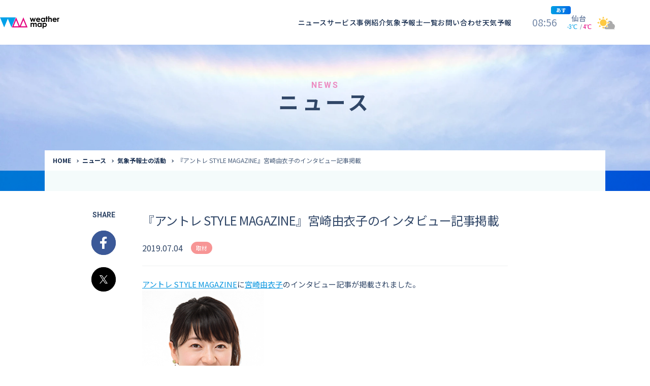

--- FILE ---
content_type: text/html; charset=UTF-8
request_url: https://www.weathermap.co.jp/2019/07/04/0704miyazaki/
body_size: 46617
content:
<!DOCTYPE html>
<html lang="ja">
<head>
<script src="https://www.weathermap.co.jp/wp-content/themes/weathermap/assets/scripts/viewport.js?ver=1.0.0" defer></script>
<!-- Google Tag Manager -->
<script>(function(w,d,s,l,i){w[l]=w[l]||[];w[l].push({'gtm.start':
new Date().getTime(),event:'gtm.js'});var f=d.getElementsByTagName(s)[0],
j=d.createElement(s),dl=l!='dataLayer'?'&l='+l:'';j.async=true;j.src=
'https://www.googletagmanager.com/gtm.js?id='+i+dl;f.parentNode.insertBefore(j,f);
})(window,document,'script','dataLayer','GTM-N6BJH4T');</script>
<!-- End Google Tag Manager -->
<meta charset="utf-8">
<meta http-equiv="X-UA-Compatible" content="IE=Edge">
<meta name="viewport" content="width=device-width, initial-scale=1">
<link rel="apple-touch-icon" sizes="180x180" href="https://www.weathermap.co.jp/wp-content/themes/weathermap/assets/icons/apple-touch-icon.png">
<link rel="icon" type="image/png" sizes="32x32" href="https://www.weathermap.co.jp/wp-content/themes/weathermap/assets/icons/favicon-32x32.png">
<link rel="icon" type="image/png" sizes="16x16" href="https://www.weathermap.co.jp/wp-content/themes/weathermap/assets/icons/favicon-16x16.png">
<link rel="manifest" href="https://www.weathermap.co.jp/wp-content/themes/weathermap/assets/icons/site.webmanifest">
<link rel="mask-icon" href="https://www.weathermap.co.jp/wp-content/themes/weathermap/assets/icons/safari-pinned-tab.svg" color="#00a0e9">
<link rel="shortcut icon" href="https://www.weathermap.co.jp/wp-content/themes/weathermap/assets/icons/favicon.ico">
<meta name="msapplication-TileColor" content="#ffffff">
<meta name="msapplication-config" content="https://www.weathermap.co.jp/wp-content/themes/weathermap/assets/icons/browserconfig.xml">
<meta name="theme-color" content="#ffffff">

<link rel="preconnect" href="https://fonts.googleapis.com">
<link rel="preconnect" href="https://fonts.gstatic.com" crossorigin>
<link href="https://fonts.googleapis.com/css2?family=Noto+Sans+JP:wght@100..900&family=Roboto+Condensed:wght@100..900&family=Roboto:wght@100..900&display=swap" rel="stylesheet">

<title>『アントレ STYLE MAGAZINE』宮崎由衣子のインタビュー記事掲載 | ウェザーマップ</title>

		<!-- All in One SEO 4.2.4 - aioseo.com -->
		<meta name="description" content="アントレ STYLE MAGAZINEに宮崎由衣子のインタビュー記事が掲載されました。 媒 体：コラムサイト『" />
		<meta name="robots" content="max-image-preview:large" />
		<link rel="canonical" href="https://www.weathermap.co.jp/2019/07/04/0704miyazaki/" />
		<meta name="generator" content="All in One SEO (AIOSEO) 4.2.4 " />
		<meta property="og:locale" content="ja_JP" />
		<meta property="og:site_name" content="ウェザーマップ" />
		<meta property="og:type" content="article" />
		<meta property="og:title" content="『アントレ STYLE MAGAZINE』宮崎由衣子のインタビュー記事掲載 | ウェザーマップ" />
		<meta property="og:description" content="アントレ STYLE MAGAZINEに宮崎由衣子のインタビュー記事が掲載されました。 媒 体：コラムサイト『" />
		<meta property="og:url" content="https://www.weathermap.co.jp/2019/07/04/0704miyazaki/" />
		<meta property="og:image" content="https://www.weathermap.co.jp/wp-content/uploads/2020/11/ogp.png" />
		<meta property="og:image:secure_url" content="https://www.weathermap.co.jp/wp-content/uploads/2020/11/ogp.png" />
		<meta property="og:image:width" content="1200" />
		<meta property="og:image:height" content="630" />
		<meta property="article:published_time" content="2019-07-04T03:10:17+00:00" />
		<meta property="article:modified_time" content="2019-07-04T03:10:17+00:00" />
		<meta name="twitter:card" content="summary_large_image" />
		<meta name="twitter:title" content="『アントレ STYLE MAGAZINE』宮崎由衣子のインタビュー記事掲載 | ウェザーマップ" />
		<meta name="twitter:description" content="アントレ STYLE MAGAZINEに宮崎由衣子のインタビュー記事が掲載されました。 媒 体：コラムサイト『" />
		<meta name="twitter:image" content="https://www.weathermap.co.jp/wp-content/uploads/2020/11/ogp.png" />
		<script type="application/ld+json" class="aioseo-schema">
			{"@context":"https:\/\/schema.org","@graph":[{"@type":"WebSite","@id":"https:\/\/www.weathermap.co.jp\/#website","url":"https:\/\/www.weathermap.co.jp\/","name":"\u30a6\u30a7\u30b6\u30fc\u30de\u30c3\u30d7","inLanguage":"ja","publisher":{"@id":"https:\/\/www.weathermap.co.jp\/#organization"}},{"@type":"Organization","@id":"https:\/\/www.weathermap.co.jp\/#organization","name":"\u30a6\u30a7\u30b6\u30fc\u30de\u30c3\u30d7","url":"https:\/\/www.weathermap.co.jp\/"},{"@type":"BreadcrumbList","@id":"https:\/\/www.weathermap.co.jp\/2019\/07\/04\/0704miyazaki\/#breadcrumblist","itemListElement":[{"@type":"ListItem","@id":"https:\/\/www.weathermap.co.jp\/#listItem","position":1,"item":{"@type":"WebPage","@id":"https:\/\/www.weathermap.co.jp\/","name":"\u30db\u30fc\u30e0","description":"\u6c17\u8c61\u60c5\u5831\u4f1a\u793e\u306e\u682a\u5f0f\u4f1a\u793e\u30a6\u30a7\u30b6\u30fc\u30de\u30c3\u30d7\u306e\u30b3\u30fc\u30dd\u30ec\u30fc\u30c8\u30b5\u30a4\u30c8\u3067\u3059\u3002\u6240\u5c5e\u6c17\u8c61\u4e88\u5831\u58eb\u3084\u6c17\u8c61\u30c7\u30fc\u30bf\u63d0\u4f9b\u30b5\u30fc\u30d3\u30b9\u3001\u653e\u9001\u5c40\u5411\u3051\u30b5\u30fc\u30d3\u30b9\u306a\u3069\u3092\u7d39\u4ecb\u3057\u3066\u3044\u307e\u3059\u3002","url":"https:\/\/www.weathermap.co.jp\/"},"nextItem":"https:\/\/www.weathermap.co.jp\/2019\/#listItem"},{"@type":"ListItem","@id":"https:\/\/www.weathermap.co.jp\/2019\/#listItem","position":2,"item":{"@type":"WebPage","@id":"https:\/\/www.weathermap.co.jp\/2019\/","name":"2019","url":"https:\/\/www.weathermap.co.jp\/2019\/"},"nextItem":"https:\/\/www.weathermap.co.jp\/2019\/07\/#listItem","previousItem":"https:\/\/www.weathermap.co.jp\/#listItem"},{"@type":"ListItem","@id":"https:\/\/www.weathermap.co.jp\/2019\/07\/#listItem","position":3,"item":{"@type":"WebPage","@id":"https:\/\/www.weathermap.co.jp\/2019\/07\/","name":"July","url":"https:\/\/www.weathermap.co.jp\/2019\/07\/"},"nextItem":"https:\/\/www.weathermap.co.jp\/2019\/07\/04\/#listItem","previousItem":"https:\/\/www.weathermap.co.jp\/2019\/#listItem"},{"@type":"ListItem","@id":"https:\/\/www.weathermap.co.jp\/2019\/07\/04\/#listItem","position":4,"item":{"@type":"WebPage","@id":"https:\/\/www.weathermap.co.jp\/2019\/07\/04\/","name":"4","url":"https:\/\/www.weathermap.co.jp\/2019\/07\/04\/"},"nextItem":"https:\/\/www.weathermap.co.jp\/2019\/07\/04\/0704miyazaki\/#listItem","previousItem":"https:\/\/www.weathermap.co.jp\/2019\/07\/#listItem"},{"@type":"ListItem","@id":"https:\/\/www.weathermap.co.jp\/2019\/07\/04\/0704miyazaki\/#listItem","position":5,"item":{"@type":"WebPage","@id":"https:\/\/www.weathermap.co.jp\/2019\/07\/04\/0704miyazaki\/","name":"\u300e\u30a2\u30f3\u30c8\u30ec STYLE MAGAZINE\u300f\u5bae\u5d0e\u7531\u8863\u5b50\u306e\u30a4\u30f3\u30bf\u30d3\u30e5\u30fc\u8a18\u4e8b\u63b2\u8f09","description":"\u30a2\u30f3\u30c8\u30ec STYLE MAGAZINE\u306b\u5bae\u5d0e\u7531\u8863\u5b50\u306e\u30a4\u30f3\u30bf\u30d3\u30e5\u30fc\u8a18\u4e8b\u304c\u63b2\u8f09\u3055\u308c\u307e\u3057\u305f\u3002 \u5a92 \u4f53\uff1a\u30b3\u30e9\u30e0\u30b5\u30a4\u30c8\u300e","url":"https:\/\/www.weathermap.co.jp\/2019\/07\/04\/0704miyazaki\/"},"previousItem":"https:\/\/www.weathermap.co.jp\/2019\/07\/04\/#listItem"}]},{"@type":"Person","@id":"https:\/\/www.weathermap.co.jp\/author\/wm_edit\/#author","url":"https:\/\/www.weathermap.co.jp\/author\/wm_edit\/","name":"WM_Edit","image":{"@type":"ImageObject","@id":"https:\/\/www.weathermap.co.jp\/2019\/07\/04\/0704miyazaki\/#authorImage","url":"https:\/\/secure.gravatar.com\/avatar\/36ca915cf2ea9b0f46c9e0b526c564f0?s=96&d=mm&r=g","width":96,"height":96,"caption":"WM_Edit"}},{"@type":"WebPage","@id":"https:\/\/www.weathermap.co.jp\/2019\/07\/04\/0704miyazaki\/#webpage","url":"https:\/\/www.weathermap.co.jp\/2019\/07\/04\/0704miyazaki\/","name":"\u300e\u30a2\u30f3\u30c8\u30ec STYLE MAGAZINE\u300f\u5bae\u5d0e\u7531\u8863\u5b50\u306e\u30a4\u30f3\u30bf\u30d3\u30e5\u30fc\u8a18\u4e8b\u63b2\u8f09 | \u30a6\u30a7\u30b6\u30fc\u30de\u30c3\u30d7","description":"\u30a2\u30f3\u30c8\u30ec STYLE MAGAZINE\u306b\u5bae\u5d0e\u7531\u8863\u5b50\u306e\u30a4\u30f3\u30bf\u30d3\u30e5\u30fc\u8a18\u4e8b\u304c\u63b2\u8f09\u3055\u308c\u307e\u3057\u305f\u3002 \u5a92 \u4f53\uff1a\u30b3\u30e9\u30e0\u30b5\u30a4\u30c8\u300e","inLanguage":"ja","isPartOf":{"@id":"https:\/\/www.weathermap.co.jp\/#website"},"breadcrumb":{"@id":"https:\/\/www.weathermap.co.jp\/2019\/07\/04\/0704miyazaki\/#breadcrumblist"},"author":"https:\/\/www.weathermap.co.jp\/author\/wm_edit\/#author","creator":"https:\/\/www.weathermap.co.jp\/author\/wm_edit\/#author","datePublished":"2019-07-04T03:10:17+09:00","dateModified":"2019-07-04T03:10:17+09:00"},{"@type":"BlogPosting","@id":"https:\/\/www.weathermap.co.jp\/2019\/07\/04\/0704miyazaki\/#blogposting","name":"\u300e\u30a2\u30f3\u30c8\u30ec STYLE MAGAZINE\u300f\u5bae\u5d0e\u7531\u8863\u5b50\u306e\u30a4\u30f3\u30bf\u30d3\u30e5\u30fc\u8a18\u4e8b\u63b2\u8f09 | \u30a6\u30a7\u30b6\u30fc\u30de\u30c3\u30d7","description":"\u30a2\u30f3\u30c8\u30ec STYLE MAGAZINE\u306b\u5bae\u5d0e\u7531\u8863\u5b50\u306e\u30a4\u30f3\u30bf\u30d3\u30e5\u30fc\u8a18\u4e8b\u304c\u63b2\u8f09\u3055\u308c\u307e\u3057\u305f\u3002 \u5a92 \u4f53\uff1a\u30b3\u30e9\u30e0\u30b5\u30a4\u30c8\u300e","inLanguage":"ja","headline":"\u300e\u30a2\u30f3\u30c8\u30ec STYLE MAGAZINE\u300f\u5bae\u5d0e\u7531\u8863\u5b50\u306e\u30a4\u30f3\u30bf\u30d3\u30e5\u30fc\u8a18\u4e8b\u63b2\u8f09","author":{"@id":"https:\/\/www.weathermap.co.jp\/author\/wm_edit\/#author"},"publisher":{"@id":"https:\/\/www.weathermap.co.jp\/#organization"},"datePublished":"2019-07-04T03:10:17+09:00","dateModified":"2019-07-04T03:10:17+09:00","articleSection":"\u53d6\u6750, \u5bae\u5d0e\u7531\u8863\u5b50","mainEntityOfPage":{"@id":"https:\/\/www.weathermap.co.jp\/2019\/07\/04\/0704miyazaki\/#webpage"},"isPartOf":{"@id":"https:\/\/www.weathermap.co.jp\/2019\/07\/04\/0704miyazaki\/#webpage"},"image":{"@type":"ImageObject","@id":"https:\/\/www.weathermap.co.jp\/#articleImage","url":"\/wp-content\/uploads\/3\/2018\/09\/miyazakiyuiko.jpg"}}]}
		</script>
		<!-- All in One SEO -->

<link rel='dns-prefetch' href='//ajax.googleapis.com' />
<link rel='dns-prefetch' href='//forecast.weathermap.jp' />
<link rel='dns-prefetch' href='//s.w.org' />
<link rel='stylesheet' id='wp-block-library-css'  href='https://www.weathermap.co.jp/wp-includes/css/dist/block-library/style.min.css' type='text/css' media='all' />
<style id='global-styles-inline-css' type='text/css'>
body{--wp--preset--color--black: #000000;--wp--preset--color--cyan-bluish-gray: #abb8c3;--wp--preset--color--white: #FFFFFF;--wp--preset--color--pale-pink: #f78da7;--wp--preset--color--vivid-red: #cf2e2e;--wp--preset--color--luminous-vivid-orange: #ff6900;--wp--preset--color--luminous-vivid-amber: #fcb900;--wp--preset--color--light-green-cyan: #7bdcb5;--wp--preset--color--vivid-green-cyan: #00d084;--wp--preset--color--pale-cyan-blue: #8ed1fc;--wp--preset--color--vivid-cyan-blue: #0693e3;--wp--preset--color--vivid-purple: #9b51e0;--wp--preset--color--primary: #00A0E5;--wp--preset--color--accent: #E4007F;--wp--preset--color--gray: #999999;--wp--preset--gradient--vivid-cyan-blue-to-vivid-purple: linear-gradient(135deg,rgba(6,147,227,1) 0%,rgb(155,81,224) 100%);--wp--preset--gradient--light-green-cyan-to-vivid-green-cyan: linear-gradient(135deg,rgb(122,220,180) 0%,rgb(0,208,130) 100%);--wp--preset--gradient--luminous-vivid-amber-to-luminous-vivid-orange: linear-gradient(135deg,rgba(252,185,0,1) 0%,rgba(255,105,0,1) 100%);--wp--preset--gradient--luminous-vivid-orange-to-vivid-red: linear-gradient(135deg,rgba(255,105,0,1) 0%,rgb(207,46,46) 100%);--wp--preset--gradient--very-light-gray-to-cyan-bluish-gray: linear-gradient(135deg,rgb(238,238,238) 0%,rgb(169,184,195) 100%);--wp--preset--gradient--cool-to-warm-spectrum: linear-gradient(135deg,rgb(74,234,220) 0%,rgb(151,120,209) 20%,rgb(207,42,186) 40%,rgb(238,44,130) 60%,rgb(251,105,98) 80%,rgb(254,248,76) 100%);--wp--preset--gradient--blush-light-purple: linear-gradient(135deg,rgb(255,206,236) 0%,rgb(152,150,240) 100%);--wp--preset--gradient--blush-bordeaux: linear-gradient(135deg,rgb(254,205,165) 0%,rgb(254,45,45) 50%,rgb(107,0,62) 100%);--wp--preset--gradient--luminous-dusk: linear-gradient(135deg,rgb(255,203,112) 0%,rgb(199,81,192) 50%,rgb(65,88,208) 100%);--wp--preset--gradient--pale-ocean: linear-gradient(135deg,rgb(255,245,203) 0%,rgb(182,227,212) 50%,rgb(51,167,181) 100%);--wp--preset--gradient--electric-grass: linear-gradient(135deg,rgb(202,248,128) 0%,rgb(113,206,126) 100%);--wp--preset--gradient--midnight: linear-gradient(135deg,rgb(2,3,129) 0%,rgb(40,116,252) 100%);--wp--preset--duotone--dark-grayscale: url('#wp-duotone-dark-grayscale');--wp--preset--duotone--grayscale: url('#wp-duotone-grayscale');--wp--preset--duotone--purple-yellow: url('#wp-duotone-purple-yellow');--wp--preset--duotone--blue-red: url('#wp-duotone-blue-red');--wp--preset--duotone--midnight: url('#wp-duotone-midnight');--wp--preset--duotone--magenta-yellow: url('#wp-duotone-magenta-yellow');--wp--preset--duotone--purple-green: url('#wp-duotone-purple-green');--wp--preset--duotone--blue-orange: url('#wp-duotone-blue-orange');--wp--preset--font-size--small: 12px;--wp--preset--font-size--medium: 20px;--wp--preset--font-size--large: 36px;--wp--preset--font-size--x-large: 42px;}.has-black-color{color: var(--wp--preset--color--black) !important;}.has-cyan-bluish-gray-color{color: var(--wp--preset--color--cyan-bluish-gray) !important;}.has-white-color{color: var(--wp--preset--color--white) !important;}.has-pale-pink-color{color: var(--wp--preset--color--pale-pink) !important;}.has-vivid-red-color{color: var(--wp--preset--color--vivid-red) !important;}.has-luminous-vivid-orange-color{color: var(--wp--preset--color--luminous-vivid-orange) !important;}.has-luminous-vivid-amber-color{color: var(--wp--preset--color--luminous-vivid-amber) !important;}.has-light-green-cyan-color{color: var(--wp--preset--color--light-green-cyan) !important;}.has-vivid-green-cyan-color{color: var(--wp--preset--color--vivid-green-cyan) !important;}.has-pale-cyan-blue-color{color: var(--wp--preset--color--pale-cyan-blue) !important;}.has-vivid-cyan-blue-color{color: var(--wp--preset--color--vivid-cyan-blue) !important;}.has-vivid-purple-color{color: var(--wp--preset--color--vivid-purple) !important;}.has-black-background-color{background-color: var(--wp--preset--color--black) !important;}.has-cyan-bluish-gray-background-color{background-color: var(--wp--preset--color--cyan-bluish-gray) !important;}.has-white-background-color{background-color: var(--wp--preset--color--white) !important;}.has-pale-pink-background-color{background-color: var(--wp--preset--color--pale-pink) !important;}.has-vivid-red-background-color{background-color: var(--wp--preset--color--vivid-red) !important;}.has-luminous-vivid-orange-background-color{background-color: var(--wp--preset--color--luminous-vivid-orange) !important;}.has-luminous-vivid-amber-background-color{background-color: var(--wp--preset--color--luminous-vivid-amber) !important;}.has-light-green-cyan-background-color{background-color: var(--wp--preset--color--light-green-cyan) !important;}.has-vivid-green-cyan-background-color{background-color: var(--wp--preset--color--vivid-green-cyan) !important;}.has-pale-cyan-blue-background-color{background-color: var(--wp--preset--color--pale-cyan-blue) !important;}.has-vivid-cyan-blue-background-color{background-color: var(--wp--preset--color--vivid-cyan-blue) !important;}.has-vivid-purple-background-color{background-color: var(--wp--preset--color--vivid-purple) !important;}.has-black-border-color{border-color: var(--wp--preset--color--black) !important;}.has-cyan-bluish-gray-border-color{border-color: var(--wp--preset--color--cyan-bluish-gray) !important;}.has-white-border-color{border-color: var(--wp--preset--color--white) !important;}.has-pale-pink-border-color{border-color: var(--wp--preset--color--pale-pink) !important;}.has-vivid-red-border-color{border-color: var(--wp--preset--color--vivid-red) !important;}.has-luminous-vivid-orange-border-color{border-color: var(--wp--preset--color--luminous-vivid-orange) !important;}.has-luminous-vivid-amber-border-color{border-color: var(--wp--preset--color--luminous-vivid-amber) !important;}.has-light-green-cyan-border-color{border-color: var(--wp--preset--color--light-green-cyan) !important;}.has-vivid-green-cyan-border-color{border-color: var(--wp--preset--color--vivid-green-cyan) !important;}.has-pale-cyan-blue-border-color{border-color: var(--wp--preset--color--pale-cyan-blue) !important;}.has-vivid-cyan-blue-border-color{border-color: var(--wp--preset--color--vivid-cyan-blue) !important;}.has-vivid-purple-border-color{border-color: var(--wp--preset--color--vivid-purple) !important;}.has-vivid-cyan-blue-to-vivid-purple-gradient-background{background: var(--wp--preset--gradient--vivid-cyan-blue-to-vivid-purple) !important;}.has-light-green-cyan-to-vivid-green-cyan-gradient-background{background: var(--wp--preset--gradient--light-green-cyan-to-vivid-green-cyan) !important;}.has-luminous-vivid-amber-to-luminous-vivid-orange-gradient-background{background: var(--wp--preset--gradient--luminous-vivid-amber-to-luminous-vivid-orange) !important;}.has-luminous-vivid-orange-to-vivid-red-gradient-background{background: var(--wp--preset--gradient--luminous-vivid-orange-to-vivid-red) !important;}.has-very-light-gray-to-cyan-bluish-gray-gradient-background{background: var(--wp--preset--gradient--very-light-gray-to-cyan-bluish-gray) !important;}.has-cool-to-warm-spectrum-gradient-background{background: var(--wp--preset--gradient--cool-to-warm-spectrum) !important;}.has-blush-light-purple-gradient-background{background: var(--wp--preset--gradient--blush-light-purple) !important;}.has-blush-bordeaux-gradient-background{background: var(--wp--preset--gradient--blush-bordeaux) !important;}.has-luminous-dusk-gradient-background{background: var(--wp--preset--gradient--luminous-dusk) !important;}.has-pale-ocean-gradient-background{background: var(--wp--preset--gradient--pale-ocean) !important;}.has-electric-grass-gradient-background{background: var(--wp--preset--gradient--electric-grass) !important;}.has-midnight-gradient-background{background: var(--wp--preset--gradient--midnight) !important;}.has-small-font-size{font-size: var(--wp--preset--font-size--small) !important;}.has-medium-font-size{font-size: var(--wp--preset--font-size--medium) !important;}.has-large-font-size{font-size: var(--wp--preset--font-size--large) !important;}.has-x-large-font-size{font-size: var(--wp--preset--font-size--x-large) !important;}
</style>
<link rel='stylesheet' id='style-css'  href='https://www.weathermap.co.jp/wp-content/themes/weathermap/assets/styles/app.css?ver=1.1.9' type='text/css' media='all' />
<script type='text/javascript' src='https://ajax.googleapis.com/ajax/libs/jquery/1.12.4/jquery.min.js?ver=1.12.4' id='jquery-js'></script>
<script type='text/javascript' src='https://forecast.weathermap.jp/assets/scripts/fcst4header.js?ver=1.1.9' defer='defer' id='fcst4header-js-js'></script>
<script type='text/javascript' src='https://forecast.weathermap.jp/assets/scripts/fcst_telops.js?ver=1.1.9' defer='defer' id='fcst-telops-js-js'></script>
<link rel="https://api.w.org/" href="https://www.weathermap.co.jp/wp-json/" /><link rel="alternate" type="application/json" href="https://www.weathermap.co.jp/wp-json/wp/v2/posts/14370" /><link rel="alternate" type="application/json+oembed" href="https://www.weathermap.co.jp/wp-json/oembed/1.0/embed?url=https%3A%2F%2Fwww.weathermap.co.jp%2F2019%2F07%2F04%2F0704miyazaki%2F" />
<link rel="alternate" type="text/xml+oembed" href="https://www.weathermap.co.jp/wp-json/oembed/1.0/embed?url=https%3A%2F%2Fwww.weathermap.co.jp%2F2019%2F07%2F04%2F0704miyazaki%2F&#038;format=xml" />
</head>
<body class="post-template-default single single-post postid-14370 wp-embed-responsive">
<!-- Google Tag Manager (noscript) -->
<noscript><iframe src="https://www.googletagmanager.com/ns.html?id=GTM-N6BJH4T"
height="0" width="0" style="display:none;visibility:hidden"></iframe></noscript>
<!-- End Google Tag Manager (noscript) -->

<header class="p-header l-header" id="header">
  <div class="p-header__inner">
        <div class="p-header__logo">
      <a href="https://www.weathermap.co.jp">
        <img src="https://www.weathermap.co.jp/wp-content/themes/weathermap/assets/images/logo-weather.svg" alt="">
        <span class="p-header__logoTxt">ウェザーマップ</span>
      </a>
    </div>
        <div class="p-header__menuBack js-gnavBack"></div>
    <div class="p-header__menuBack js-megaMenuBack"></div>
    <div class="p-header__menu js-gnav">
      <ul class="p-header__menuList">
        <li class="p-header__menuListItem">
          <a class="p-header__menuListPage" href="https://www.weathermap.co.jp/news">ニュース</a>
        </li>
        <li class="p-header__menuListItem js-accordion" data-device="sp">
          <a data-target="1" class="p-header__menuListPage p-header__menuListPage--tab js-accordionTrigger" href="https://www.weathermap.co.jp/service">サービス</a>
          <div class="p-header__menuSub js-accordionBody">
            <div class="p-header__menuSubInner">
              <div class="p-header__menuSubInBox">
                <div class="p-header__menuSubGroup">
                  <div class="p-header__menuSubHead">
                    <p class="p-header__menuSubHeadJp">気象予報士へのご依頼</p>
                    <span class="p-header__menuSubHeadEn">Request to a weather forecaster</span>
                  </div>
                  <a class="p-header__menuSubItem" href="https://www.weathermap.co.jp/service/tv-radio"><span>気象番組出演（テレビ・ラジオ）</span></a>
                  <a class="p-header__menuSubItem" href="https://www.weathermap.co.jp/service/support-manuscript"><span>番組サポート / 予報原稿作成</span></a>
                  <a class="p-header__menuSubItem" href="https://www.weathermap.co.jp/service/appear-on"><span>講演会・イベント出演</span></a>
                  <a class="p-header__menuSubItem" href="https://www.weathermap.co.jp/service/interview"><span>インタビュー / 取材</span></a>
                  <a class="p-header__menuSubItem" href="https://www.weathermap.co.jp/service/writing-supervising"><span>コラム・寄稿 / 監修</span></a>
                  <a class="p-header__menuSubItem" href="https://www.weathermap.co.jp/service/moderator-narration"><span>司会MC / ナレーション</span></a>
                </div>
                <div class="p-header__menuSubGroup">
                  <div class="p-header__menuSubHead">
                    <p class="p-header__menuSubHeadJp">気象情報のご依頼</p>
                    <span class="p-header__menuSubHeadEn">Provision of weather information</span>
                  </div>
                  <a class="p-header__menuSubItem" href="https://www.weathermap.co.jp/service/data-provision"><span>データ提供（予報・実績）</span></a>
                  <a class="p-header__menuSubItem" href="https://www.weathermap.co.jp/service/weather-content"><span>コンテンツ提供</span></a>
                  <a class="p-header__menuSubItem" href="https://www.weathermap.co.jp/service/pinpoint-weather-forecast"><span>ピンポイント予報</span></a>
                  <a class="p-header__menuSubItem" href="https://www.weathermap.co.jp/service/other-services"><span>その他の情報提供</span></a>
                </div>

                <div class="p-header__menuSubGroup">
                  <div class="p-header__menuSubHead">
                    <p class="p-header__menuSubHeadJp">資格取得支援</p>
                    <span class="p-header__menuSubHeadEn">Education</span>
                  </div>
                  <a class="p-header__menuSubItem" href="https://www.weathermap.co.jp/service/school"><span>気象予報士講座について</span></a>
                  <a class="p-header__menuSubItem" href="https://clear.weathermap.co.jp/" target="_blank" rel="noopener noreferrer"><span>気象予報士講座クリア</span></a>
                  <a class="p-header__menuSubItem" href="https://clear.weathermap.co.jp/weathermap/asp-webapp/web/WKozaKensaku.do?shishaId=1800&kensakuKubun=0" target="_blank" rel="noopener noreferrer"><span>講座一覧</span></a>
                  <a class="p-header__menuSubItem" href="https://clear.weathermap.co.jp/weathermap/asp-webapp/jsp/web/weathermap/base/guide.jsp" target="_blank" rel="noopener noreferrer"><span>受講のご案内</span></a>
                </div>
              </div>
              <div class="p-header__menuSubMore">
                <div class="c-contBtn c-contBtn--sizeM">
                  <a class="c-contBtn__inner" href="https://www.weathermap.co.jp/service">サービストップ</a>
                </div>
              </div>
            </div>
          </div>
        </li>
        <li class="p-header__menuListItem">
          <a class="p-header__menuListPage" href="https://www.weathermap.co.jp/case">事例紹介</a>
        </li>
        <li class="p-header__menuListItem">
          <a class="p-header__menuListPage" href="https://caster.weathermap.co.jp/">気象予報士一覧</a>
        </li>
        <li class="p-header__menuListItem">
          <a class="p-header__menuListPage p-header__menuListPage--contact" href="https://www.weathermap.co.jp/contact">お問い合わせ</a>
        </li>
        <li class="p-header__menuListItem">
          <a class="p-header__menuListPage" href="https://forecast.weathermap.jp/" target="_blank" rel="noopener noreferrer">天気予報</a>
        </li>
      </ul>
      <div class="p-header__menuFoot">
        <ul class="p-headerNavSNS">
          <li class="p-headerNavSNS__item">
            <a class="p-headerNavSNS__itemInner p-headerNavSNS__itemInner--youtube" href="https://www.youtube.com/channel/UCr6ODVX9v2sOshoHOqL50SA" target="_blank" rel="noopener noreferrer"><i class="p-headerNavSNS__itemIcon c-picIconFotYoutube"></i><span class="p-headerNavSNS__itemTxt">YouTube</span></a>
          </li>
          <li class="p-headerNavSNS__item">
            <a class="p-headerNavSNS__itemInner p-headerNavSNS__itemInner--facebook" href="https://www.facebook.com/weathermap" target="_blank" rel="noopener noreferrer"><i class="p-headerNavSNS__itemIcon c-picIconFotFacebook"></i><span class="p-headerNavSNS__itemTxt">Facebook</span></a>
          </li>
          <li class="p-headerNavSNS__item">
            <a class="p-headerNavSNS__itemInner p-headerNavSNS__itemInner--x" href="https://twitter.com/wm_osaru" target="_blank" rel="noopener noreferrer"><i class="p-headerNavSNS__itemIcon c-picIconFotX"></i><span class="p-headerNavSNS__itemTxt">X</span></a>
          </li>
        </ul>
      <ul class="p-header__menuFootNav">
        <li><a href="https://www.weathermap.co.jp/company"><span>会社情報</span></a></li>
        <li><a href="https://www.weathermap.co.jp/recruit"><span>採用情報</span></a></li>
        <li><a href="https://www.weathermap.co.jp/privacy"><span>プライバシーポリシー</span></a></li>


        <li><a href="https://www.weathermap.co.jp/faq"><span>よくある質問</span></a></li>
          <li><a href="https://www.weathermap.co.jp/contact"><span>お問い合わせ</span></a></li>
        </ul>
      </div>
    </div>
    <div class="p-header__megaMenu js-megaMenu">
      <div class="p-megaMenuTab js-megaMenu__tab" data-tab="1">
        <div class="p-megaMenuTab__inner">
          <div class="p-megaMenuTab__head">
            <div class="p-megaMenuTab__headName">
              <span class="p-megaMenuTab__headNameEn">Service</span>
              <span class="p-megaMenuTab__headNameJp">サービス</span>
            </div>
            <div class="p-megaMenuTab__headMore">
              <div class="c-contBtn c-contBtn--sizeM">
                <a class="c-contBtn__inner" href="https://www.weathermap.co.jp/service">サービストップ</a>
              </div>
            </div>
          </div>

          <div class="p-megaMenuTab__subInBox">
            <div class="p-megaMenuTab__subGroup">
              <div class="p-megaMenuTab__subHead">
                <p class="p-megaMenuTab__subHeadJp">気象予報士へのご依頼</p>
                <span class="p-megaMenuTab__subHeadEn">Request to a weather forecaster</span>
              </div>
              <a class="p-megaMenuTab__subItem" href="https://www.weathermap.co.jp/service/tv-radio"><span>気象番組出演（テレビ・ラジオ）</span></a>
              <a class="p-megaMenuTab__subItem" href="https://www.weathermap.co.jp/service/support-manuscript"><span>番組サポート / 予報原稿作成</span></a>
              <a class="p-megaMenuTab__subItem" href="https://www.weathermap.co.jp/service/appear-on"><span>講演会・イベント出演</span></a>
              <a class="p-megaMenuTab__subItem" href="https://www.weathermap.co.jp/service/interview"><span>インタビュー / 取材</span></a>
              <a class="p-megaMenuTab__subItem" href="https://www.weathermap.co.jp/service/writing-supervising"><span>コラム・寄稿 / 監修</span></a>
              <a class="p-megaMenuTab__subItem" href="https://www.weathermap.co.jp/service/moderator-narration"><span>司会MC / ナレーション</span></a>
            </div>
            <div class="p-megaMenuTab__subGroup">
              <div class="p-megaMenuTab__subHead">
                <p class="p-megaMenuTab__subHeadJp">気象情報のご依頼</p>
                <span class="p-megaMenuTab__subHeadEn">Provision of weather information</span>
              </div>
              <a class="p-megaMenuTab__subItem" href="https://www.weathermap.co.jp/service/data-provision"><span>データ提供（予報・実績）</span></a>
              <a class="p-megaMenuTab__subItem" href="https://www.weathermap.co.jp/service/weather-content"><span>コンテンツ提供</span></a>
              <a class="p-megaMenuTab__subItem" href="https://www.weathermap.co.jp/service/pinpoint-weather-forecast"><span>ピンポイント予報</span></a>
              <a class="p-megaMenuTab__subItem" href="https://www.weathermap.co.jp/service/other-services"><span>その他の情報提供</span></a>
            </div>

            <div class="p-megaMenuTab__subGroup">
              <div class="p-megaMenuTab__subHead">
                <p class="p-megaMenuTab__subHeadJp">資格取得支援</p>
                <span class="p-megaMenuTab__subHeadEn">Education</span>
              </div>
              <a class="p-megaMenuTab__subItem" href="https://www.weathermap.co.jp/service/school"><span>気象予報士講座について</span></a>
              <a class="p-megaMenuTab__subItem" href="https://clear.weathermap.co.jp/" target="_blank" rel="noopener noreferrer"><span>気象予報士講座クリア</span></a>
              <a class="p-megaMenuTab__subItem" href="https://clear.weathermap.co.jp/weathermap/asp-webapp/web/WKozaKensaku.do?shishaId=1800&kensakuKubun=0" target="_blank" rel="noopener noreferrer"><span>講座一覧</span></a>
              <a class="p-megaMenuTab__subItem" href="https://clear.weathermap.co.jp/weathermap/asp-webapp/jsp/web/weathermap/base/guide.jsp" target="_blank" rel="noopener noreferrer"><span>受講のご案内</span></a>
            </div>
          </div>
        </div>
      </div>
    </div>
    <div class="p-header__widget">
      <div class="p-weatherWidget">
        <time id="time-widget" class="p-weatherWidget__time" datetime="2025-01-01T00:00:00+09:00">00:00</time>
        <div id="fcst_header_parts"></div>
        <div id="fcst_telops"></div>
      </div>
    </div>

    <button class="p-header__menuToggle js-gnavSpBtn" type="button">
      <span></span>
      <span></span>
      <span></span>
    </button>
  </div>
</header>
<div class="l-main">
  <div class="p-heroCont">
    <div class="p-heroHead p-heroHead--low">
      <div class="p-heroHead__inner js-heroHeadTitle">
        <p class="p-heroHead__head"><span class="p-heroHead__headTxt">NEWS</span></p>
        <div class="p-heroHead__body"><span class="p-heroHead__bodyTxt">ニュース</span></div>
      </div>
      <div class="p-heroHead__bg">
        <picture>
          <source
            type="image/webp"
            media="(max-width:767px)"
            srcset="https://www.weathermap.co.jp/wp-content/themes/weathermap/assets/images/hero/hero-news_bg_sp.jpg.webp"
            width="375"
            height="176" />
          <source
            type="image/webp"
            media="(min-width:768px)"
            srcset="https://www.weathermap.co.jp/wp-content/themes/weathermap/assets/images/hero/hero-news_bg_pc.jpg.webp"
            width="1224"
            height="376" />
          <img
            src="https://www.weathermap.co.jp/wp-content/themes/weathermap/assets/images/hero/hero-news_bg_sp.jpg.webp"
            alt=""
            width="375"
            height="176" />
        </picture>
      </div>
    </div>
    <div class="p-heroBreadcrumbs"><div class="p-breadcrumbs"><div class="p-breadcrumbs__mask"><ol class="p-breadcrumbs__list"><li class="p-breadcrumbs__listItem"><a href="https://www.weathermap.co.jp">HOME</a></li><li class="p-breadcrumbs__listItem"><a href="https://www.weathermap.co.jp/news">ニュース</a></li><li class="p-breadcrumbs__listItem"><a href="https://www.weathermap.co.jp/category/weatherforecast/">気象予報士の活動</a></li><li class="p-breadcrumbs__listItem">『アントレ STYLE MAGAZINE』宮崎由衣子のインタビュー記事掲載</li></ol></div></div></div>  </div>
  <div class="p-mainCont p-mainCont--single">
        <section>
      <div class="p-container p-container--sizeS">
        <div class="p-articleWrap">
          
<div class="p-articleShare">
  <div class="p-articleShare__inner"><span class="p-articleShare__txt">SHARE</span>
    <ul class="p-articleShare__list">
      <li class="p-articleShare__item">
        <a class="p-articleShare__itemInner p-articleShare__itemInner--facebook" href="//www.facebook.com/sharer.php?src=bm&u=https%3A%2F%2Fwww.weathermap.co.jp%2F2019%2F07%2F04%2F0704miyazaki%2F&t=%E3%80%8E%E3%82%A2%E3%83%B3%E3%83%88%E3%83%AC+STYLE+MAGAZINE%E3%80%8F%E5%AE%AE%E5%B4%8E%E7%94%B1%E8%A1%A3%E5%AD%90%E3%81%AE%E3%82%A4%E3%83%B3%E3%82%BF%E3%83%93%E3%83%A5%E3%83%BC%E8%A8%98%E4%BA%8B%E6%8E%B2%E8%BC%89｜%E3%82%A6%E3%82%A7%E3%82%B6%E3%83%BC%E3%83%9E%E3%83%83%E3%83%97" onclick="javascript:window.open(this.href, '', 'menubar=no,toolbar=no,resizable=yes,scrollbars=yes,height=300,width=600');return false;">
          <i class="c-picIconFacebook"></i>
          <span>Facebook</span>
        </a>
      </li>
      <li class="p-articleShare__item">
        <a class="p-articleShare__itemInner p-articleShare__itemInner--x" href="//twitter.com/intent/tweet?url=https%3A%2F%2Fwww.weathermap.co.jp%2F2019%2F07%2F04%2F0704miyazaki%2F&text=%E3%80%8E%E3%82%A2%E3%83%B3%E3%83%88%E3%83%AC+STYLE+MAGAZINE%E3%80%8F%E5%AE%AE%E5%B4%8E%E7%94%B1%E8%A1%A3%E5%AD%90%E3%81%AE%E3%82%A4%E3%83%B3%E3%82%BF%E3%83%93%E3%83%A5%E3%83%BC%E8%A8%98%E4%BA%8B%E6%8E%B2%E8%BC%89｜%E3%82%A6%E3%82%A7%E3%82%B6%E3%83%BC%E3%83%9E%E3%83%83%E3%83%97" onclick="javascript:window.open(this.href, '', 'menubar=no,toolbar=no,resizable=yes,scrollbars=yes,height=300,width=600');return false;">
          <i class="c-picIconX"></i>
          <span>X</span>
        </a>
      </li>
    </ul>
  </div>
</div>
          <div class="p-article">
            <div class="p-article__head">
              <h1 class="p-article__title">『アントレ STYLE MAGAZINE』宮崎由衣子のインタビュー記事掲載</h1>
              <div class="p-article__meta">
                <time class="p-article__date" datetime="2019-07-04">2019.07.04</time>
                                <div class="p-article__tag">
                  <a class="p-article__tagItem c-contCatTag wp-interview" href="https://www.weathermap.co.jp/category/interview">取材</a>                </div>
                              </div>
            </div>

                        
            <div class="p-article__body c-wpCont">
              <p><a href="https://entrenet.jp/magazine/">アントレ STYLE MAGAZINE</a>に<a href="https://www.weathermap.co.jp/caster/miyazaki-yuiko/">宮崎由衣子</a>のインタビュー記事が掲載されました。<a href="/wp-content/uploads/3/2018/09/miyazakiyuiko.jpg"><img class="alignleft size-full wp-image-12529" src="/wp-content/uploads/3/2018/09/miyazakiyuiko.jpg" alt="miyazakiyuiko" width="240" height="350" /></a></p>
<hr />
<p>媒　体：コラムサイト『アントレ STYLE MAGAZINE』</p>
<p>タイトル：医者だけが“命を救う仕事”じゃない。</p>
<p>　　　　　気象予報士・宮崎由衣子が歩んだ「まわり道」</p>
<hr />
<p>◎関連リンク<br /> 掲載ページは<a href="https://entrenet.jp/magazine/20586/">こちら</a>です。</p>
            </div>
                        <div class="p-article__foot">
              <div class="p-article__footTag">
                <a class="p-article__footTagItem c-listCatTag" href="https://www.weathermap.co.jp/tag/宮崎由衣子"><i class="c-listCatTag__iconLabel"></i>宮崎由衣子</a>              </div>
            </div>
                        
<div class="p-article__share">
  <div class="p-article__shareInner"><span class="p-article__shareTxt">SHARE</span>
    <ul class="p-article__shareList">
      <li class="p-article__shareItem">
        <a class="p-article__shareItemInner p-article__shareItemInner--facebook" href="//www.facebook.com/sharer.php?src=bm&u=https%3A%2F%2Fwww.weathermap.co.jp%2F2019%2F07%2F04%2F0704miyazaki%2F&t=%E3%80%8E%E3%82%A2%E3%83%B3%E3%83%88%E3%83%AC+STYLE+MAGAZINE%E3%80%8F%E5%AE%AE%E5%B4%8E%E7%94%B1%E8%A1%A3%E5%AD%90%E3%81%AE%E3%82%A4%E3%83%B3%E3%82%BF%E3%83%93%E3%83%A5%E3%83%BC%E8%A8%98%E4%BA%8B%E6%8E%B2%E8%BC%89｜%E3%82%A6%E3%82%A7%E3%82%B6%E3%83%BC%E3%83%9E%E3%83%83%E3%83%97" onclick="javascript:window.open(this.href, '', 'menubar=no,toolbar=no,resizable=yes,scrollbars=yes,height=300,width=600');return false;">
          <i class="c-picIconFacebook"></i>
          <span>Facebook</span>
        </a>
      </li>
      <li class="p-article__shareItem">
        <a class="p-article__shareItemInner p-article__shareItemInner--x" href="//twitter.com/intent/tweet?url=https%3A%2F%2Fwww.weathermap.co.jp%2F2019%2F07%2F04%2F0704miyazaki%2F&text=%E3%80%8E%E3%82%A2%E3%83%B3%E3%83%88%E3%83%AC+STYLE+MAGAZINE%E3%80%8F%E5%AE%AE%E5%B4%8E%E7%94%B1%E8%A1%A3%E5%AD%90%E3%81%AE%E3%82%A4%E3%83%B3%E3%82%BF%E3%83%93%E3%83%A5%E3%83%BC%E8%A8%98%E4%BA%8B%E6%8E%B2%E8%BC%89｜%E3%82%A6%E3%82%A7%E3%82%B6%E3%83%BC%E3%83%9E%E3%83%83%E3%83%97" onclick="javascript:window.open(this.href, '', 'menubar=no,toolbar=no,resizable=yes,scrollbars=yes,height=300,width=600');return false;">
          <i class="c-picIconX"></i>
          <span>X</span>
        </a>
      </li>
    </ul>
  </div>
</div>
            <div class="p-article__btn c-contBtn c-contBtn--sizeM"><a class="c-contBtn__inner" href="https://www.weathermap.co.jp/news">ニュース一覧へ</a></div>
          </div>
        </div>
      </div>
    </section>
      </div>
  <div class="p-breadcrumbs p-breadcrumbs--spOnly"><div class="p-breadcrumbs__mask"><ol class="p-breadcrumbs__list"><li class="p-breadcrumbs__listItem"><a href="https://www.weathermap.co.jp">HOME</a></li><li class="p-breadcrumbs__listItem"><a href="https://www.weathermap.co.jp/news">ニュース</a></li><li class="p-breadcrumbs__listItem"><a href="https://www.weathermap.co.jp/category/weatherforecast/">気象予報士の活動</a></li><li class="p-breadcrumbs__listItem">『アントレ STYLE MAGAZINE』宮崎由衣子のインタビュー記事掲載</li></ol></div></div></div>
<footer class="p-footer" id="footer">
  <div class="p-footerBody">
    <div class="p-footerLogo">
      <a href="https://www.weathermap.co.jp"><img src="https://www.weathermap.co.jp/wp-content/themes/weathermap/assets/images/logo-weather_white.svg" alt="weather map"></a>
    </div>
    <ul class="p-footerNavList">
      <li class="p-footerNavList__item">
        <ul class="p-footerNavSNS">
          <li class="p-footerNavSNS__item">
            <a class="p-footerNavSNS__itemInner p-footerNavSNS__itemInner--youtube" href="https://www.youtube.com/channel/UCr6ODVX9v2sOshoHOqL50SA" target="_blank" rel="noopener noreferrer"><i class="p-footerNavSNS__itemIcon c-picIconFotYoutube"></i><span class="p-footerNavSNS__itemTxt">YouTube</span></a>
          </li>
          <li class="p-footerNavSNS__item">
            <a class="p-footerNavSNS__itemInner p-footerNavSNS__itemInner--facebook" href="https://www.facebook.com/weathermap" target="_blank" rel="noopener noreferrer"><i class="p-footerNavSNS__itemIcon c-picIconFotFacebook"></i><span class="p-footerNavSNS__itemTxt">Facebook</span></a>
          </li>
          <li class="p-footerNavSNS__item">
            <a class="p-footerNavSNS__itemInner p-footerNavSNS__itemInner--x" href="https://twitter.com/wm_osaru" target="_blank" rel="noopener noreferrer"><i class="p-footerNavSNS__itemIcon c-picIconFotX"></i><span class="p-footerNavSNS__itemTxt">X</span></a>
          </li>
        </ul>
      </li>
      <li class="p-footerNavList__item p-footerNavList__item--pcOnly">
        <ul class="p-footerNav">
          <li class="p-footerNav__item">
            <a class="p-footerNav__itemInner" href="https://www.weathermap.co.jp/news"><span>ニュース</span></a>
          </li>
          <li class="p-footerNav__item">
            <a class="p-footerNav__itemInner" href="https://www.weathermap.co.jp/service"><span>サービス</span></a>
          </li>
          <li class="p-footerNav__item">
            <a class="p-footerNav__itemInner" href="https://www.weathermap.co.jp/case"><span>事例紹介</span></a>
          </li>
          <li class="p-footerNav__item">
            <a class="p-footerNav__itemInner" href="https://caster.weathermap.co.jp/"><span>気象予報士一覧</span></a>
          </li>
        </ul>
      </li>
      <li class="p-footerNavList__item">
        <ul class="p-footerNav">
          <li class="p-footerNav__item">
            <a class="p-footerNav__itemInner" href="https://www.weathermap.co.jp/company"><span>会社情報</span></a>
          </li>
          <li class="p-footerNav__item">
            <a class="p-footerNav__itemInner" href="https://www.weathermap.co.jp/recruit"><span>採用情報</span></a>
          </li>
          <li class="p-footerNav__item">
            <a class="p-footerNav__itemInner" href="https://www.weathermap.co.jp/privacy"><span>プライバシーポリシー</span></a>
          </li>
          <li class="p-footerNav__item">
            <a class="p-footerNav__itemInner" href="https://www.weathermap.co.jp/faq"><span>よくある質問</span></a>
          </li>
          <li class="p-footerNav__item">
            <a class="p-footerNav__itemInner" href="https://www.weathermap.co.jp/contact"><span>お問い合わせ</span></a>
          </li>
        </ul>
      </li>
      <li class="p-footerNavList__item">
        <ul class="p-footerNavBanner">
          <li class="p-footerNavBanner__item p-footerNavBanner__item--banner01">
            <a class="p-footerNavBanner__itemInner" href="https://clear.weathermap.co.jp/" target="_blank" rel="noopener noreferrer"><span class="p-footerNavBanner__itemBlank">気象予報士講座クリア</span></a>
          </li>
          <li class="p-footerNavBanner__item p-footerNavBanner__item--banner02">
            <a class="p-footerNavBanner__itemInner" href="https://forecast.weathermap.jp/" target="_blank" rel="noopener noreferrer"><span class="p-footerNavBanner__itemBlank">ウェザーマップ天気予報</span></a>
          </li>
          <li class="p-footerNavBanner__item p-footerNavBanner__item--banner03">
            <a class="p-footerNavBanner__itemInner" href="https://kishojin.weathermap.jp/diary.php" target="_blank" rel="noopener noreferrer"><span class="p-footerNavBanner__itemBlank">気象人</span></a>
          </li>
          <li class="p-footerNavBanner__item p-footerNavBanner__item--banner04">
            <a class="p-footerNavBanner__itemInner" href="http://sakura.weathermap.jp/" target="_blank" rel="noopener noreferrer"><span class="p-footerNavBanner__itemBlank">さくら開花予想</span></a>
          </li>
          <li class="p-footerNavBanner__item p-footerNavBanner__item--banner05">
            <a class="p-footerNavBanner__itemInner" href="https://www.youtube.com/channel/UCr6ODVX9v2sOshoHOqL50SA" target="_blank" rel="noopener noreferrer"><span class="p-footerNavBanner__itemBlank">YouTube公式チャンネル</span></a>
          </li>
          <li class="p-footerNavBanner__item p-footerNavBanner__item--banner06">
            <a class="p-footerNavBanner__itemInner" href="https://navi.weathermap.co.jp/" target="_blank" rel="noopener noreferrer"><span class="p-footerNavBanner__itemBlank">気象予報士応援ナビ</span></a>
          </li>

        </ul>
      </li>
    </ul>
  </div>
  <div class="p-footerBottom">
    <small class="p-footerBottom__copyright">©2020 - 2026 Weather Map Co., Ltd. All rights reserved.</small>
    <div class="p-footerBottom__logo">
      <a class="p-footerBottom__logoCorporate" href="https://www.imagicagroup.co.jp/" target="_blank" rel="noopener noreferrer">
        <img src="https://www.weathermap.co.jp/wp-content/themes/weathermap/assets/images/logo-imagica.svg" alt="IMAGICA GROUP">
      </a>
      <a class="p-footerBottom__logo90th" href="https://www.imagicagroup.co.jp/90th-anniversary/" target="_blank" rel="noopener noreferrer">
        <img src="https://www.weathermap.co.jp/wp-content/themes/weathermap/assets/images/logo-imagica_90th.svg" alt="IMAGICA GROUP">
      </a>
    </div>

  </div>
</footer>
<script type='text/javascript' src='https://www.weathermap.co.jp/wp-content/themes/weathermap/assets/scripts/vendor.js?ver=1.1.9' id='vendor-js-js'></script>
<script type='text/javascript' src='https://www.weathermap.co.jp/wp-content/themes/weathermap/assets/scripts/app.js?ver=1.1.9' id='app-js-js'></script>
</body>
</html>


--- FILE ---
content_type: text/css
request_url: https://www.weathermap.co.jp/wp-content/themes/weathermap/assets/styles/app.css?ver=1.1.9
body_size: 205474
content:
/*! normalize.css v8.0.1 | MIT License | github.com/necolas/normalize.css */html{-webkit-text-size-adjust:100%;line-height:1.15}body{margin:0}main{display:block}h1{font-size:2em;margin:.67em 0}hr{box-sizing:initial;height:0;overflow:visible}pre{font-family:monospace,monospace;font-size:1em}a{background-color:initial}abbr[title]{border-bottom:none;text-decoration:underline;-webkit-text-decoration:underline dotted;text-decoration:underline dotted}b,strong{font-weight:bolder}code,kbd,samp{font-family:monospace,monospace;font-size:1em}small{font-size:80%}sub,sup{font-size:75%;line-height:0;position:relative;vertical-align:initial}sub{bottom:-.25em}sup{top:-.5em}img{border-style:none}button,input,optgroup,select,textarea{font-family:inherit;font-size:100%;line-height:1.15}button,input{overflow:visible}button,select{text-transform:none}[type=button],[type=reset],[type=submit],button{-webkit-appearance:button}[type=button]::-moz-focus-inner,[type=reset]::-moz-focus-inner,[type=submit]::-moz-focus-inner,button::-moz-focus-inner{border-style:none;padding:0}[type=button]:-moz-focusring,[type=reset]:-moz-focusring,[type=submit]:-moz-focusring,button:-moz-focusring{outline:1px dotted ButtonText}fieldset{padding:.35em .75em .625em}legend{box-sizing:border-box;color:inherit;display:table;max-width:100%;padding:0;white-space:normal}progress{vertical-align:initial}textarea{overflow:auto}[type=checkbox],[type=radio]{box-sizing:border-box;padding:0}[type=number]::-webkit-inner-spin-button,[type=number]::-webkit-outer-spin-button{height:auto}[type=search]{-webkit-appearance:textfield;outline-offset:-2px}[type=search]::-webkit-search-decoration{-webkit-appearance:none}::-webkit-file-upload-button{-webkit-appearance:button;font:inherit}details{display:block}summary{display:list-item}[hidden],template{display:none}@keyframes spinner{0%{transform:rotate(0deg)}to{transform:rotate(-1turn)}}@keyframes hero-scale{0%{transform:scale(1.2)}to{transform:scale(1)}}@keyframes hero-opacity{0%{opacity:.1}to{opacity:1}}@keyframes menu-active-btn{to{height:0}}@keyframes up-fade-in{0%{opacity:0;transform:translate3d(0,20px,0) rotate(.1deg);visibility:hidden}to{opacity:1;transform:translateZ(0) rotate(.1deg);visibility:visible}}@font-face{font-family:swiper-icons;font-style:normal;font-weight:400;src:url("data:application/font-woff;charset=utf-8;base64, [base64]//wADZ2x5ZgAAAywAAADMAAAD2MHtryVoZWFkAAABbAAAADAAAAA2E2+eoWhoZWEAAAGcAAAAHwAAACQC9gDzaG10eAAAAigAAAAZAAAArgJkABFsb2NhAAAC0AAAAFoAAABaFQAUGG1heHAAAAG8AAAAHwAAACAAcABAbmFtZQAAA/gAAAE5AAACXvFdBwlwb3N0AAAFNAAAAGIAAACE5s74hXjaY2BkYGAAYpf5Hu/j+W2+MnAzMYDAzaX6QjD6/4//Bxj5GA8AuRwMYGkAPywL13jaY2BkYGA88P8Agx4j+/8fQDYfA1AEBWgDAIB2BOoAeNpjYGRgYNBh4GdgYgABEMnIABJzYNADCQAACWgAsQB42mNgYfzCOIGBlYGB0YcxjYGBwR1Kf2WQZGhhYGBiYGVmgAFGBiQQkOaawtDAoMBQxXjg/wEGPcYDDA4wNUA2CCgwsAAAO4EL6gAAeNpj2M0gyAACqxgGNWBkZ2D4/wMA+xkDdgAAAHjaY2BgYGaAYBkGRgYQiAHyGMF8FgYHIM3DwMHABGQrMOgyWDLEM1T9/w8UBfEMgLzE////P/5//f/V/xv+r4eaAAeMbAxwIUYmIMHEgKYAYjUcsDAwsLKxc3BycfPw8jEQA/[base64]/uznmfPFBNODM2K7MTQ45YEAZqGP81AmGGcF3iPqOop0r1SPTaTbVkfUe4HXj97wYE+yNwWYxwWu4v1ugWHgo3S1XdZEVqWM7ET0cfnLGxWfkgR42o2PvWrDMBSFj/IHLaF0zKjRgdiVMwScNRAoWUoH78Y2icB/yIY09An6AH2Bdu/UB+yxopYshQiEvnvu0dURgDt8QeC8PDw7Fpji3fEA4z/PEJ6YOB5hKh4dj3EvXhxPqH/SKUY3rJ7srZ4FZnh1PMAtPhwP6fl2PMJMPDgeQ4rY8YT6Gzao0eAEA409DuggmTnFnOcSCiEiLMgxCiTI6Cq5DZUd3Qmp10vO0LaLTd2cjN4fOumlc7lUYbSQcZFkutRG7g6JKZKy0RmdLY680CDnEJ+UMkpFFe1RN7nxdVpXrC4aTtnaurOnYercZg2YVmLN/d/gczfEimrE/fs/bOuq29Zmn8tloORaXgZgGa78yO9/cnXm2BpaGvq25Dv9S4E9+5SIc9PqupJKhYFSSl47+Qcr1mYNAAAAeNptw0cKwkAAAMDZJA8Q7OUJvkLsPfZ6zFVERPy8qHh2YER+3i/BP83vIBLLySsoKimrqKqpa2hp6+jq6RsYGhmbmJqZSy0sraxtbO3sHRydnEMU4uR6yx7JJXveP7WrDycAAAAAAAH//wACeNpjYGRgYOABYhkgZgJCZgZNBkYGLQZtIJsFLMYAAAw3ALgAeNolizEKgDAQBCchRbC2sFER0YD6qVQiBCv/H9ezGI6Z5XBAw8CBK/m5iQQVauVbXLnOrMZv2oLdKFa8Pjuru2hJzGabmOSLzNMzvutpB3N42mNgZGBg4GKQYzBhYMxJLMlj4GBgAYow/P/PAJJhLM6sSoWKfWCAAwDAjgbRAAB42mNgYGBkAIIbCZo5IPrmUn0hGA0AO8EFTQAA") format("woff")}:root{--swiper-theme-color:#007aff}.swiper-container{list-style:none;margin-left:auto;margin-right:auto;overflow:hidden;padding:0;position:relative;z-index:1}.swiper-container-vertical>.swiper-wrapper{flex-direction:column}.swiper-wrapper{box-sizing:initial;display:flex;height:100%;position:relative;transition-property:transform;width:100%;z-index:1}.swiper-container-android .swiper-slide,.swiper-wrapper{transform:translateZ(0)}.swiper-container-multirow>.swiper-wrapper{flex-wrap:wrap}.swiper-container-multirow-column>.swiper-wrapper{flex-direction:column;flex-wrap:wrap}.swiper-container-free-mode>.swiper-wrapper{margin:0 auto;transition-timing-function:ease-out}.swiper-slide{flex-shrink:0;height:100%;position:relative;transition-property:transform;width:100%}.swiper-slide-invisible-blank{visibility:hidden}.swiper-container-autoheight,.swiper-container-autoheight .swiper-slide{height:auto}.swiper-container-autoheight .swiper-wrapper{align-items:flex-start;transition-property:transform,height}.swiper-container-3d{perspective:1200px}.swiper-container-3d .swiper-cube-shadow,.swiper-container-3d .swiper-slide,.swiper-container-3d .swiper-slide-shadow-bottom,.swiper-container-3d .swiper-slide-shadow-left,.swiper-container-3d .swiper-slide-shadow-right,.swiper-container-3d .swiper-slide-shadow-top,.swiper-container-3d .swiper-wrapper{transform-style:preserve-3d}.swiper-container-3d .swiper-slide-shadow-bottom,.swiper-container-3d .swiper-slide-shadow-left,.swiper-container-3d .swiper-slide-shadow-right,.swiper-container-3d .swiper-slide-shadow-top{height:100%;left:0;pointer-events:none;position:absolute;top:0;width:100%;z-index:10}.swiper-container-3d .swiper-slide-shadow-left{background-image:linear-gradient(270deg,#00000080,#0000)}.swiper-container-3d .swiper-slide-shadow-right{background-image:linear-gradient(90deg,#00000080,#0000)}.swiper-container-3d .swiper-slide-shadow-top{background-image:linear-gradient(0deg,#00000080,#0000)}.swiper-container-3d .swiper-slide-shadow-bottom{background-image:linear-gradient(180deg,#00000080,#0000)}.swiper-container-css-mode>.swiper-wrapper{-ms-overflow-style:none;overflow:auto;scrollbar-width:none}.swiper-container-css-mode>.swiper-wrapper::-webkit-scrollbar{display:none}.swiper-container-css-mode>.swiper-wrapper>.swiper-slide{scroll-snap-align:start start}.swiper-container-horizontal.swiper-container-css-mode>.swiper-wrapper{scroll-snap-type:x mandatory}.swiper-container-vertical.swiper-container-css-mode>.swiper-wrapper{scroll-snap-type:y mandatory}:root{--swiper-navigation-size:44px}.swiper-button-next,.swiper-button-prev{align-items:center;color:var(--swiper-navigation-color,var(--swiper-theme-color));cursor:pointer;display:flex;height:var(--swiper-navigation-size);justify-content:center;margin-top:calc(var(--swiper-navigation-size)*-1/2);position:absolute;top:50%;width:calc(var(--swiper-navigation-size)/44*27);z-index:10}.swiper-button-next.swiper-button-disabled,.swiper-button-prev.swiper-button-disabled{cursor:auto;opacity:.35;pointer-events:none}.swiper-button-next:after,.swiper-button-prev:after{font-family:swiper-icons;font-size:var(--swiper-navigation-size);font-variant:normal;letter-spacing:0;line-height:1;text-transform:none!important;text-transform:none}.swiper-button-prev,.swiper-container-rtl .swiper-button-next{left:10px;right:auto}.swiper-button-prev:after,.swiper-container-rtl .swiper-button-next:after{content:"prev"}.swiper-button-next,.swiper-container-rtl .swiper-button-prev{left:auto;right:10px}.swiper-button-next:after,.swiper-container-rtl .swiper-button-prev:after{content:"next"}.swiper-button-next.swiper-button-white,.swiper-button-prev.swiper-button-white{--swiper-navigation-color:#fff}.swiper-button-next.swiper-button-black,.swiper-button-prev.swiper-button-black{--swiper-navigation-color:#000}.swiper-button-lock{display:none}.swiper-pagination{position:absolute;text-align:center;transform:translateZ(0);transition:opacity .3s;z-index:10}.swiper-pagination.swiper-pagination-hidden{opacity:0}.swiper-container-horizontal>.swiper-pagination-bullets,.swiper-pagination-custom,.swiper-pagination-fraction{bottom:10px;left:0;width:100%}.swiper-pagination-bullets-dynamic{font-size:0;overflow:hidden}.swiper-pagination-bullets-dynamic .swiper-pagination-bullet{position:relative;transform:scale(.33)}.swiper-pagination-bullets-dynamic .swiper-pagination-bullet-active,.swiper-pagination-bullets-dynamic .swiper-pagination-bullet-active-main{transform:scale(1)}.swiper-pagination-bullets-dynamic .swiper-pagination-bullet-active-prev{transform:scale(.66)}.swiper-pagination-bullets-dynamic .swiper-pagination-bullet-active-prev-prev{transform:scale(.33)}.swiper-pagination-bullets-dynamic .swiper-pagination-bullet-active-next{transform:scale(.66)}.swiper-pagination-bullets-dynamic .swiper-pagination-bullet-active-next-next{transform:scale(.33)}.swiper-pagination-bullet{background:#000;border-radius:100%;display:inline-block;height:8px;opacity:.2;width:8px}button.swiper-pagination-bullet{-webkit-appearance:none;appearance:none;border:none;box-shadow:none;margin:0;padding:0}.swiper-pagination-clickable .swiper-pagination-bullet{cursor:pointer}.swiper-pagination-bullet-active{background:var(--swiper-pagination-color,var(--swiper-theme-color));opacity:1}.swiper-container-vertical>.swiper-pagination-bullets{right:10px;top:50%;transform:translate3d(0,-50%,0)}.swiper-container-vertical>.swiper-pagination-bullets .swiper-pagination-bullet{display:block;margin:6px 0}.swiper-container-vertical>.swiper-pagination-bullets.swiper-pagination-bullets-dynamic{top:50%;transform:translateY(-50%);width:8px}.swiper-container-vertical>.swiper-pagination-bullets.swiper-pagination-bullets-dynamic .swiper-pagination-bullet{display:inline-block;transition:transform .2s,top .2s}.swiper-container-horizontal>.swiper-pagination-bullets .swiper-pagination-bullet{margin:0 4px}.swiper-container-horizontal>.swiper-pagination-bullets.swiper-pagination-bullets-dynamic{left:50%;transform:translateX(-50%);white-space:nowrap}.swiper-container-horizontal>.swiper-pagination-bullets.swiper-pagination-bullets-dynamic .swiper-pagination-bullet{transition:transform .2s,left .2s}.swiper-container-horizontal.swiper-container-rtl>.swiper-pagination-bullets-dynamic .swiper-pagination-bullet{transition:transform .2s,right .2s}.swiper-pagination-progressbar{background:#00000040;position:absolute}.swiper-pagination-progressbar .swiper-pagination-progressbar-fill{background:var(--swiper-pagination-color,var(--swiper-theme-color));height:100%;left:0;position:absolute;top:0;transform:scale(0);transform-origin:left top;width:100%}.swiper-container-rtl .swiper-pagination-progressbar .swiper-pagination-progressbar-fill{transform-origin:right top}.swiper-container-horizontal>.swiper-pagination-progressbar,.swiper-container-vertical>.swiper-pagination-progressbar.swiper-pagination-progressbar-opposite{height:4px;left:0;top:0;width:100%}.swiper-container-horizontal>.swiper-pagination-progressbar.swiper-pagination-progressbar-opposite,.swiper-container-vertical>.swiper-pagination-progressbar{height:100%;left:0;top:0;width:4px}.swiper-pagination-white{--swiper-pagination-color:#fff}.swiper-pagination-black{--swiper-pagination-color:#000}.swiper-pagination-lock{display:none}.swiper-scrollbar{background:#0000001a;border-radius:10px;position:relative;-ms-touch-action:none}.swiper-container-horizontal>.swiper-scrollbar{bottom:3px;height:5px;left:1%;position:absolute;width:98%;z-index:50}.swiper-container-vertical>.swiper-scrollbar{height:98%;position:absolute;right:3px;top:1%;width:5px;z-index:50}.swiper-scrollbar-drag{background:#00000080;border-radius:10px;height:100%;left:0;position:relative;top:0;width:100%}.swiper-scrollbar-cursor-drag{cursor:move}.swiper-scrollbar-lock{display:none}.swiper-zoom-container{align-items:center;display:flex;height:100%;justify-content:center;text-align:center;width:100%}.swiper-zoom-container>canvas,.swiper-zoom-container>img,.swiper-zoom-container>svg{max-height:100%;max-width:100%;object-fit:contain}.swiper-slide-zoomed{cursor:move}.swiper-lazy-preloader{animation:swiper-preloader-spin 1s linear infinite;border:4px solid var(--swiper-preloader-color,var(--swiper-theme-color));border-radius:50%;border-top:4px solid #0000;box-sizing:border-box;height:42px;left:50%;margin-left:-21px;margin-top:-21px;position:absolute;top:50%;transform-origin:50%;width:42px;z-index:10}.swiper-lazy-preloader-white{--swiper-preloader-color:#fff}.swiper-lazy-preloader-black{--swiper-preloader-color:#000}@keyframes swiper-preloader-spin{to{transform:rotate(1turn)}}.swiper-container .swiper-notification{left:0;opacity:0;pointer-events:none;position:absolute;top:0;z-index:-1000}.swiper-container-fade.swiper-container-free-mode .swiper-slide{transition-timing-function:ease-out}.swiper-container-fade .swiper-slide{pointer-events:none;transition-property:opacity}.swiper-container-fade .swiper-slide .swiper-slide{pointer-events:none}.swiper-container-fade .swiper-slide-active,.swiper-container-fade .swiper-slide-active .swiper-slide-active{pointer-events:auto}.swiper-container-cube{overflow:visible}.swiper-container-cube .swiper-slide{-webkit-backface-visibility:hidden;backface-visibility:hidden;height:100%;pointer-events:none;transform-origin:0 0;visibility:hidden;width:100%;z-index:1}.swiper-container-cube .swiper-slide .swiper-slide{pointer-events:none}.swiper-container-cube.swiper-container-rtl .swiper-slide{transform-origin:100% 0}.swiper-container-cube .swiper-slide-active,.swiper-container-cube .swiper-slide-active .swiper-slide-active{pointer-events:auto}.swiper-container-cube .swiper-slide-active,.swiper-container-cube .swiper-slide-next,.swiper-container-cube .swiper-slide-next+.swiper-slide,.swiper-container-cube .swiper-slide-prev{pointer-events:auto;visibility:visible}.swiper-container-cube .swiper-slide-shadow-bottom,.swiper-container-cube .swiper-slide-shadow-left,.swiper-container-cube .swiper-slide-shadow-right,.swiper-container-cube .swiper-slide-shadow-top{-webkit-backface-visibility:hidden;backface-visibility:hidden;z-index:0}.swiper-container-cube .swiper-cube-shadow{background:#000;bottom:0;filter:blur(50px);height:100%;left:0;opacity:.6;position:absolute;width:100%;z-index:0}.swiper-container-flip{overflow:visible}.swiper-container-flip .swiper-slide{-webkit-backface-visibility:hidden;backface-visibility:hidden;pointer-events:none;z-index:1}.swiper-container-flip .swiper-slide .swiper-slide{pointer-events:none}.swiper-container-flip .swiper-slide-active,.swiper-container-flip .swiper-slide-active .swiper-slide-active{pointer-events:auto}.swiper-container-flip .swiper-slide-shadow-bottom,.swiper-container-flip .swiper-slide-shadow-left,.swiper-container-flip .swiper-slide-shadow-right,.swiper-container-flip .swiper-slide-shadow-top{-webkit-backface-visibility:hidden;backface-visibility:hidden;z-index:0}.tingle-modal *{box-sizing:border-box}.tingle-modal{-webkit-overflow-scrolling:touch;align-items:center;bottom:0;cursor:pointer;display:flex;flex-direction:column;left:0;opacity:0;overflow:hidden;position:fixed;right:0;top:0;-webkit-user-select:none;user-select:none;visibility:hidden;z-index:1000}.tingle-modal--confirm .tingle-modal-box{text-align:center}.tingle-modal--noOverlayClose{cursor:default}.tingle-modal--noClose .tingle-modal__close{display:none}.tingle-modal__close{background-color:initial;border:none;color:#fff;cursor:pointer;height:2rem;padding:0;position:fixed;right:2.5rem;top:2.5rem;width:2rem;z-index:1000}.tingle-modal__close svg *{fill:currentColor}.tingle-modal__closeLabel{display:none}.tingle-modal__close:hover{color:#fff}.tingle-modal-box{cursor:auto;flex-shrink:0;margin-bottom:auto;margin-top:auto;opacity:1;position:relative;will-change:transform,opacity}.tingle-modal-box__footer{background-color:#f5f5f5;border-bottom-left-radius:4px;border-bottom-right-radius:4px;cursor:auto;padding:1.5rem 2rem;width:auto}.tingle-modal-box__footer:after{clear:both;content:"";display:table}.tingle-modal-box__footer--sticky{bottom:-200px;opacity:1;position:fixed;transition:bottom .3s ease-in-out .3s;z-index:10001}.tingle-enabled{left:0;overflow:hidden;position:fixed;right:0}.tingle-modal--visible .tingle-modal-box__footer{bottom:0}.tingle-enabled .tingle-content-wrapper{filter:blur(8px)}.tingle-modal--visible{opacity:1;visibility:visible}.tingle-modal--visible .tingle-modal-box{animation:scale .2s cubic-bezier(.68,-.55,.265,1.55) forwards}.tingle-modal--overflow{overflow-y:scroll;padding-top:8vh}.tingle-btn{background-color:grey;border:none;box-shadow:none;color:#fff;cursor:pointer;display:inline-block;font-family:inherit;font-size:inherit;line-height:normal;margin:0 .5rem;padding:1rem 2rem;text-decoration:none;transition:background-color .4s ease;vertical-align:middle}.tingle-btn--primary{background-color:#3498db}.tingle-btn--danger{background-color:#e74c3c}.tingle-btn--default{background-color:#34495e}.tingle-btn--pull-left{float:left}.tingle-btn--pull-right{float:right}@keyframes scale{0%{opacity:0;transform:scale(.9)}to{opacity:1;transform:scale(1)}}#casterSearch .select2-container--default .select2-selection--multiple{border-color:#ccc;min-height:32px}#casterSearch .select2-container--default .select2-selection--multiple .select2-selection__rendered{height:100%;padding:0 8px;width:100%}#casterSearch .select2-container--default .select2-selection--multiple .select2-selection__choice{align-items:center;background:#e5f5f9;border:1px solid #c1dbe1;border-radius:4px;color:#4a5e7b;display:flex;font-size:1.2rem;line-height:1;padding:6px 6px 5px}#casterSearch .select2-container--default .select2-selection--multiple .select2-selection__choice__remove{line-height:1;margin-right:6px;padding-bottom:1px}#casterSearch .select2-container--default .select2-selection--multiple .select2-search__field{color:#4a5e7b;font-size:1.6rem;line-height:1;margin:0;padding-top:2px;width:100%!important}#casterSearch .select2-container--default .select2-dropdown{border-color:#c1dbe1}.select2-dummy{background-color:#fff;border:1px solid #ccc;border-radius:4px;color:#4a5e7b;font-size:1.6rem;left:0;line-height:1;min-height:33px;overflow:hidden;padding:6px 8px 4px;position:absolute;top:0;width:100%;z-index:10}.select2-dummy.is-loaded{display:none}.select2{max-height:32px;min-height:32px;position:relative;visibility:hidden;z-index:20}.select2.is-loaded{max-height:none;visibility:visible}.select2-container--default .select2-results>.select2-results__options{max-height:120px!important}.select2-container--default .select2-results__option--highlighted[aria-selected]{background-color:#c1dbe1!important;color:#4a5e7b!important}.select2-container--default .select2-results__option[aria-selected=true]{background-color:#e3eff2!important;color:#172d4f!important;font-weight:700}.iframe-content{padding-top:56.25%;position:relative}.iframe-content iframe{height:100%;left:0;position:absolute;top:0;width:100%}.tingle-modal{background:#e8e8e8b3}.tingle-modal-box{max-width:calc(100% - 32px);width:560px}.tingle-modal__close{background:img-url("icon/icon-close_btn.svg") no-repeat 50%/contain;display:none;height:40px;right:12px;top:12px;width:40px}.tingle-modal__closeIcon{display:none}:root{--vw:1vw;--vh:1vh;--scrollbarGap:0px;--leadingTrim:calc(0.5em - 1lh/2)}*{box-sizing:border-box}:after,:before{box-sizing:inherit}body.is-fixed,html.is-fixed{left:0;overflow-y:scroll;position:fixed;top:0;width:100%}html{-webkit-tap-highlight-color:transparent;font-size:62.5%;height:100%}body{color:#304667;font:1.4rem/1.5 Noto Sans JP,-apple-system,Helvetica Neue,Arial,Hiragino Kaku Gothic ProN,Hiragino Sans,Meiryo,sans-serif;min-width:393px}address,blockquote,dl,figure,form,iframe,p,pre,table{margin:0}h1,h2,h3,h4,h5,h6{font-size:inherit;font-weight:inherit;line-height:inherit;margin:0}ol,ul{list-style:none;margin:0;padding:0}dt{font-weight:700}dd{margin-left:0}address{font-style:inherit}hr{border:0;border-top:1px solid;clear:both;margin:0}a{color:inherit;text-decoration:none;transition:color .25s cubic-bezier(.26,.99,.6,1.01)}code,kbd,samp{font-size:inherit}img{vertical-align:bottom}img,svg,video{max-width:100%}embed,iframe,object{border:0;vertical-align:bottom}fieldset{border:0;margin:0;min-width:0;padding:0}button,input,optgroup,select,textarea{background:#0000;border:0;color:inherit;font:inherit;margin:0;outline:0;padding:0;vertical-align:middle}select{-webkit-appearance:none;appearance:none;border-radius:0}[type=button],[type=reset],[type=submit],button{-webkit-appearance:none;appearance:none;cursor:pointer}[type=button][disabled],[type=reset][disabled],[type=submit][disabled],button[disabled]{cursor:default}[type=file]{font-size:1.4rem}label[for]{cursor:pointer}table{border-collapse:collapse;border-spacing:0}caption{text-align:left}td,th{vertical-align:top}th{font-weight:700;text-align:left}select::-ms-expand{display:none}.c-listBtn{font-size:1.2rem;line-height:1}.c-listBtn__inner{color:#999;padding-right:8px;position:relative}.c-listBtn__inner:after{border-right:1px solid #999;border-top:1px solid #999;content:"";display:block;height:4px;margin-top:-1px;position:absolute;right:0;top:50%;transform:rotate(45deg);width:4px}.c-contBtn{background:linear-gradient(103.12deg,#00a0e5,#0069e5);border-radius:40px;display:block;font-size:1.4rem;font-weight:700;height:40px;max-width:100%;overflow:hidden;text-align:center}.c-contBtn__inner{align-items:center;color:#fff;display:flex;height:100%;justify-content:center;position:relative;width:100%}.c-contBtn__inner:after{display:none}.c-contBtn__inner:before{background:#ffffff26;content:"";height:100%;left:-100%;position:absolute;top:0;transition:all .2s cubic-bezier(.42,.1,.4,.96);width:100%;z-index:1}.c-contBtn__inner:not(a):before{display:none}.c-contBtn--sizeM{width:160px}.c-contBtn--sizeL{font-size:1.4rem;height:40px;width:160px}.c-contBtn--sizeLT1{border-radius:64px;height:64px;width:240px}.c-formBtn{align-items:center;background:linear-gradient(103.12deg,#00a0e5,#0069e5);border-radius:64px;color:#fff;display:flex;font-size:1.4rem;font-weight:700;height:40px;justify-content:center;overflow:hidden;position:relative;transition:opacity .3s ease;width:160px;z-index:1}.c-formBtn--back{background:#999}.c-formBtnInputWrap{border-radius:64px;cursor:pointer;overflow:hidden;position:relative}.c-formBtnInputWrap:after,.c-formBtnInputWrap:before{content:"";height:100%;position:absolute;width:100%}.c-formBtnInputWrap:before{background:linear-gradient(103.12deg,#00a0e5,#0069e5);bottom:0;left:0;right:0;top:0;z-index:-2}.c-formBtnInputWrap:after{background:#ffffff26;left:-100%;position:absolute;top:0;transition:all .2s cubic-bezier(.42,.1,.4,.96);z-index:-1}.c-formBtnInputWrap--back:before{background:#999}.c-formBtnInputWrap input{position:relative;z-index:6}.c-formBtnInputWrap input:after,.c-formBtnInputWrap input:before{display:none}.c-selectBox{border:1px solid #ccc;border-radius:4px;overflow:hidden;position:relative;width:100%;z-index:1}.c-selectBox:after,.c-selectBox:before{content:"";position:absolute}.c-selectBox:after{background-color:#fff;bottom:0;left:0;right:0;top:0;z-index:-2}.c-selectBox:before{border-color:#172d4f #0000 #0000;border-style:solid;border-width:5px 5px 0;display:inline-block;height:0;right:16px;top:50%;transform:translateY(-50%);width:0;z-index:-1}.c-selectBox__inner{align-items:center;border:none;display:flex;font-size:1.6rem;height:100%;padding:4px 26px 4px 8px;width:100%}.c-selectBox--sizeS{max-width:160px}.c-formTxtArea{max-width:100%}.c-formInput,.c-formTxtArea{-webkit-appearance:none;background-color:#fff;border:1px solid #ccc;border-radius:4px;font-size:1.6rem;min-height:32px;overflow:hidden;padding:4px 8px;position:relative;width:100%}.c-formInput--sizeS{max-width:160px}.c-formCheckbox{cursor:pointer;display:inline-flex;font-size:1.5rem;min-height:24px;padding-left:32px;position:relative;-webkit-user-select:none;user-select:none}.c-formCheckbox__input{display:none}.c-formCheckbox__input:checked+.c-formCheckbox__mark:after{opacity:1}.c-formCheckbox__mark{align-items:center;background-color:#fff;border:1px solid #ccc;border-radius:4px;display:flex;height:24px;justify-content:center;left:0;position:absolute;top:0;width:24px}.c-formCheckbox__mark:after{background:url(../images/icon/icon-grad_check.svg) no-repeat 50%/contain;bottom:0;content:"";display:inline-flex;height:17px;left:0;margin:auto;opacity:0;position:absolute;right:0;top:0;width:17px}.c-formCheckbox__txt{display:inline-block;margin-top:2px}.c-formRadio{cursor:pointer;display:inline-flex;font-size:1.5rem;min-height:24px;padding-left:32px;position:relative;-webkit-user-select:none;user-select:none}.c-formRadio__input{display:none}.c-formRadio__input:checked+.c-formRadio__mark:after{opacity:1}.c-formRadio__mark{align-items:center;background-color:#fff;border:1px solid #ccc;border-radius:4px;display:flex;height:22px;justify-content:center;width:22px}.c-formRadio__mark,.c-formRadio__mark:after{border-radius:50%;left:0;position:absolute;top:0}.c-formRadio__mark:after{background:linear-gradient(116.06deg,#00a0e5,#3f4bba);bottom:0;content:"";display:inline-flex;height:16px;margin:auto;opacity:0;right:0;width:16px}.c-formRadio__txt{display:inline-block;margin-top:2px}.mwform-radio-field{display:block;margin-bottom:16px}.mwform-radio-field .c-mwFormRadio{display:none}.mwform-radio-field .c-mwFormRadio:checked+.mwform-radio-field-text:after{opacity:1}.mwform-radio-field .c-mwFormRadio+.mwform-radio-field-text{display:inline-flex;font-size:1.3rem;padding-left:24px;position:relative}.mwform-radio-field .c-mwFormRadio+.mwform-radio-field-text:after,.mwform-radio-field .c-mwFormRadio+.mwform-radio-field-text:before{content:"";display:inline-flex;left:0;position:absolute;top:2px}.mwform-radio-field .c-mwFormRadio+.mwform-radio-field-text:before{background-color:#fff;border:1px solid #ccc;border-radius:50%;height:16px;width:16px}.mwform-radio-field .c-mwFormRadio+.mwform-radio-field-text:after{background:linear-gradient(116.06deg,#00a0e5,#3f4bba);border-radius:50%;height:10px;left:3px;opacity:0;top:5px;width:10px}.mwform-checkbox-field .c-mwFormAgreeCheck{display:none}.mwform-checkbox-field .c-mwFormAgreeCheck:checked+.mwform-checkbox-field-text:after{opacity:1}.mwform-checkbox-field .c-mwFormAgreeCheck+.mwform-checkbox-field-text{cursor:pointer;display:inline-flex;font-size:1.6rem;padding-left:26px;position:relative}.mwform-checkbox-field .c-mwFormAgreeCheck+.mwform-checkbox-field-text:after,.mwform-checkbox-field .c-mwFormAgreeCheck+.mwform-checkbox-field-text:before{content:"";display:inline-flex;left:0;position:absolute;top:4px}.mwform-checkbox-field .c-mwFormAgreeCheck+.mwform-checkbox-field-text:before{background-color:#fff;border:1px solid #ccc;border-radius:4px;height:18px;width:18px}.mwform-checkbox-field .c-mwFormAgreeCheck+.mwform-checkbox-field-text:after{background:url(../images/icon/icon-grad_check.svg) no-repeat 50%/contain;display:inline-flex;height:14px;left:2px;opacity:0;top:7px;width:14px}.mw_wp_form_confirm .c-formInputConfirm{background-color:#eee;border-radius:2px;min-height:32px;padding:12px;width:100%}.mw_wp_form_confirm .c-formInputConfirm--sizeS{max-width:160px}.mw_wp_form_confirm .c-formTxtAreaConfirm{background-color:#eee;border-radius:2px;min-height:32px;padding:12px;width:100%}.mw_wp_form_confirm .c-formTxtAreaConfirm--sizeHM{min-height:64px}.mw_wp_form_confirm .c-formTxtAreaConfirm--sizeHL{min-height:128px}.mw_wp_form_confirm .p-contact__radioList+*{margin-top:32px}.mw_wp_form .error{color:#bb3041;display:block;margin-top:8px}.mw_wp_form .p-contact__radioList .error{margin-bottom:12px;margin-top:-10px}.c-subHeadingGroup{align-items:center;display:flex;justify-content:space-between;margin-bottom:16px}.c-subHeading__head{display:none;font-size:1rem;font-weight:700;letter-spacing:.08em;line-height:1;margin-bottom:6px}.c-subHeading__head--showSP{display:block}.c-subHeading__headInner{color:#ec8bc1;font-family:Roboto,Noto Sans JP,-apple-system,Helvetica Neue,Arial,Hiragino Kaku Gothic ProN,Hiragino Sans,Meiryo,sans-serif}.c-subHeading__body{color:#172d4f;font-size:1.6rem}.c-heading__head,.c-subHeading__body{font-weight:700;letter-spacing:.08em;line-height:1}.c-heading__head{display:none;font-size:1.2rem;margin-bottom:6px}.c-heading__head--showSP{display:block}.c-heading__headInner{color:#ec8bc1;font-family:Roboto,Noto Sans JP,-apple-system,Helvetica Neue,Arial,Hiragino Kaku Gothic ProN,Hiragino Sans,Meiryo,sans-serif}.c-heading__body{color:#172d4f;font-size:2.4rem;font-weight:700;letter-spacing:.04em;line-height:1}[class*=" c-picIcon"],[class^=c-picIcon]{display:inline-flex;height:1em;position:relative;width:1em}[class*=" c-picIcon"]:after,[class*=" c-picIcon"]:before,[class^=c-picIcon]:after,[class^=c-picIcon]:before{content:"";display:inline-block;height:1em;width:1em}[class*=" c-picIcon"]:after,[class^=c-picIcon]:after{left:0;opacity:0;position:absolute;top:0}.c-picIconMail:before{background:url(../images/icon/icon-mail_fill_black.svg) no-repeat 50%/contain}.c-picIconMail:after{background:url(../images/icon/icon-mail_fill_white.svg) no-repeat 50%/contain}.c-picIconGradMail:before{background:url(../images/icon/icon-mail_fill_grad.svg) no-repeat 50%/contain}.c-picIconFotFacebook:before{background:url(../images/icon/icon-fot_facebook_fill_white.svg) no-repeat 50%/contain}.c-picIconFotFacebook:after{background:url(../images/icon/icon-fot_facebook_fill_blue.svg) no-repeat 50%/contain}.c-picIconFotTwitter:before{background:url(../images/icon/icon-fot_twitter_fill_white.svg) no-repeat 50%/contain}.c-picIconFotTwitter:after{background:url(../images/icon/icon-fot_twitter_fill_blue.svg) no-repeat 50%/contain}.c-picIconFotX:before{background:url(../images/icon/icon-fot_x_fill_black.svg) no-repeat 50%/contain}.c-picIconFotX:after{background:url(../images/icon/icon-fot_x_fill_white.svg) no-repeat 50%/contain}.c-picIconFotYoutube:before{background:url(../images/icon/icon-fot_youtube_fill_white.svg) no-repeat 50%/contain}.c-picIconFotYoutube:after{background:url(../images/icon/icon-fot_youtube_fill_red.svg) no-repeat 50%/contain}.c-picIconFacebook:before{background:url(../images/icon/icon-facebook_fill_white.svg) no-repeat 50%/contain}.c-picIconFacebook:after{background:url(../images/icon/icon-facebook_fill_blue.svg) no-repeat 50%/contain}.c-picIconTwitter:before{background:url(../images/icon/icon-twitter_fill_white.svg) no-repeat 50%/contain}.c-picIconTwitter:after{background:url(../images/icon/icon-twitter_fill_blue.svg) no-repeat 50%/contain}.c-picIconX:before{background:url(../images/icon/icon-x_fill_black.svg) no-repeat 50%/contain}.c-picIconX:after{background:url(../images/icon/icon-x_fill_white.svg) no-repeat 50%/contain}.c-picIconGradArrowLeft:before{background:url(../images/icon/icon-grad_arrow_left.svg) no-repeat 50%/contain}.c-picIconGradArrowRight:before{background:url(../images/icon/icon-grad_arrow_right.svg) no-repeat 50%/contain}.c-picIconGradCardArrow:before{background:url(../images/icon/icon-grad_card_circle_arrow.svg) no-repeat 50%/contain}.c-sect+.c-sect{margin-top:24px}.c-listCatTag{background:#e2e2e2;border:1px solid #f3f3f3;border-radius:4px;color:#4a5e7b;display:inline-flex;font-size:1rem;line-height:1;padding:4px}.c-listCatTag.wp-caster-service,.c-listCatTag.wp-informations{background-color:#e5f5f9;border-color:#c1dbe1}.c-listCatTag.wp-weather-data{background-color:#e5e8f9;border-color:#c2c7e5}.c-listCatTag.wp-education{background-color:#e1f6e6;border-color:#c1e3c9}.c-listCatTag.wp-lecture{background-color:#fff5fb;border-color:#ecdbe4}.c-listCatTag.wp-appear-on,.c-listCatTag.wp-event{background-color:#fdeadc;border-color:#eed6c4}.c-listCatTag.wp-write{background-color:#fff8e0;border-color:#ece3c4}.c-listCatTag.wp-perform{background-color:#ffebfd;border-color:#edceea}.c-listCatTag.wp-interview{background-color:#ffe1e1;border-color:#eac2c2}.c-listCatTag__iconLabel{background:url(../images/icon/icon-tag_fill_pink.svg) no-repeat 0;background-size:12px;padding-left:16px}.c-contCatTag,.c-listArticleTag{align-items:center;background:#798caa;border-radius:24px;color:#fff;display:inline-flex;font-size:1.2rem;height:24px;line-height:1;padding:4px 10px}.c-contCatTag.wp-caster-service,.c-contCatTag.wp-informations,.c-listArticleTag.wp-caster-service,.c-listArticleTag.wp-informations{background-color:#89d7eb}.c-contCatTag.wp-weather-data,.c-listArticleTag.wp-weather-data{background-color:#7a88dd}.c-contCatTag.wp-education,.c-listArticleTag.wp-education{background-color:#8bec95}.c-contCatTag.wp-lecture,.c-listArticleTag.wp-lecture{background-color:#ec8bc1}.c-contCatTag.wp-appear-on,.c-contCatTag.wp-event,.c-listArticleTag.wp-appear-on,.c-listArticleTag.wp-event{background-color:#ecba8b}.c-contCatTag.wp-write,.c-listArticleTag.wp-write{background-color:#ece28b}.c-contCatTag.wp-perform,.c-listArticleTag.wp-perform{background-color:#ffb5f8}.c-contCatTag.wp-interview,.c-listArticleTag.wp-interview{background-color:#f79595}.c-contCatTag__iconLabel,.c-listArticleTag__iconLabel{background:url(../images/icon/icon-tag_fill_pink.svg) no-repeat 0;background-size:12px;padding-left:16px}.c-wpCont{word-wrap:break-word;overflow-wrap:break-word}.c-wpCont:after{clear:both;content:"";display:block}.c-wpCont h1{font-size:1.8rem;font-weight:400;line-height:1.4}.c-wpCont h1+*{margin-top:1em}.c-wpCont h2{border-left:4px solid #00a0e5;font-size:1.8rem;font-weight:700;line-height:1.4;padding-left:16px}.c-wpCont h2+*{margin-top:1em}.c-wpCont h3{font-size:1.6rem;font-weight:700;line-height:1.4}.c-wpCont h3:after,.c-wpCont h3:before{content:"";display:block;height:0;width:0}.c-wpCont h3:before{margin-top:-.2em}.c-wpCont h3:after{margin-bottom:-.2em}.c-wpCont h3+*{margin-top:1em}.c-wpCont h4,.c-wpCont h5,.c-wpCont h6{font-weight:700;line-height:1.4}.c-wpCont h4:after,.c-wpCont h4:before,.c-wpCont h5:after,.c-wpCont h5:before,.c-wpCont h6:after,.c-wpCont h6:before{content:"";display:block;height:0;width:0}.c-wpCont h4:before,.c-wpCont h5:before,.c-wpCont h6:before{margin-top:-.2em}.c-wpCont h4:after,.c-wpCont h5:after,.c-wpCont h6:after{margin-bottom:-.2em}.c-wpCont h4+*,.c-wpCont h5+*,.c-wpCont h6+*{margin-top:1em}.c-wpCont p+h4,.c-wpCont p+h5,.c-wpCont p+h6,.c-wpCont ul+h4,.c-wpCont ul+h5,.c-wpCont ul+h6{margin-top:2em}.c-wpCont img{height:auto;max-width:100%}.c-wpCont img+*{margin-top:1.5em}.c-wpCont img+figcaption{margin-top:6px}.c-wpCont figure+*,.c-wpCont hr+*,.c-wpCont ol+*,.c-wpCont p+*,.c-wpCont ul+*{margin-top:1.5em}.c-wpCont ul li{list-style-type:disc;margin-left:1.5em}.c-wpCont ol li{list-style-type:decimal;margin-left:1.5em}.c-wpCont strong{font-weight:700}.c-wpCont em{font-style:italic}.c-wpCont hr{border-color:#eef1f1;margin-left:-16px;margin-right:-16px}.c-wpCont a{color:#0896e0;text-decoration:underline}.c-wpCont table{border-collapse:collapse;font-size:1.2rem}.c-wpCont table+*{margin-top:1em}.c-wpCont .has-fixed-layout{table-layout:fixed}.c-wpCont th{background-color:#f4fbfb;font-weight:700}.c-wpCont td,.c-wpCont th{border:1px solid #ccc;padding:8px}.c-wpCont tfoot td{background-color:#eee}.c-wpCont .has-small-font-size{font-size:1.2rem}.c-wpCont .has-primary-background-color{background-color:#00a0e5}.c-wpCont .has-accent-background-color{background-color:#e4007f}.c-wpCont .has-gray-background-color{background-color:#999}.c-wpCont .has-black-background-color{background-color:#000}.c-wpCont .has-white-background-color{background-color:#fff}.c-wpCont .has-primary-color{color:#00a0e5}.c-wpCont .has-accent-color{color:#e4007f}.c-wpCont .has-gray-color{color:#999}.c-wpCont .has-black-color{color:#000}.c-wpCont .has-white-color{color:#fff}.c-wpCont .wp-block-table{margin-bottom:0}.c-wpCont .wp-block-table figcaption{margin-bottom:0;margin-top:6px}.c-wpCont .wp-block-embed{margin-bottom:0}.c-wpCont .wp-block-embed figcaption{margin-bottom:0;margin-top:6px}.c-wpCont .wp-block-embed-youtube{margin-left:auto;margin-right:auto;max-width:640px}.c-wpCont .wp-caption{max-width:100%}.c-wpCont figcaption{font-size:1.2rem}.c-wpCont .aligncenter{display:block;margin-left:auto;margin-right:auto;text-align:center}.c-wpCont .alignright{float:right}.c-wpCont .alignright:after{clear:both;content:"";display:block}.c-wpCont .alignleft{float:left}.c-wpCont .alignleft:after,.c-wpCont .clearfix:after{clear:both;content:"";display:block}.p-catNav{margin-bottom:16px}.p-catNav__list{border:1px solid #0896e0;border-radius:6px;display:flex;height:36px;justify-content:space-around}.p-catNav__item{border-left:1px solid #0896e0;color:#0896e0;font-size:1.2rem;position:relative;width:100%}.p-catNav__item:first-child{border-left:none}.p-catNav__item--act{background:#0896e0;color:#fff}.p-catNav__itemInner{align-items:center;display:flex;flex-wrap:wrap;height:100%;justify-content:center;line-height:1;text-align:center;width:100%}.p-artNewsCardList{display:grid;grid-template-columns:repeat(1,1fr)}.p-artNewsCardList__item{border-bottom:1px solid #eef1f1;width:100%}.p-artNewsCard{background:#fffffff5}.p-artNewsCard__inner{align-items:flex-start;display:flex;gap:12px;height:100%;padding:8px;width:100%}.p-artNewsCard__thm{aspect-ratio:16/9;border-radius:4px;min-width:128px;overflow:hidden;position:relative;width:128px}.p-artNewsCard__thm img{height:100%;object-fit:cover;width:100%}.p-artNewsCard__new{background:url(../images/badge-news_new.svg) no-repeat 50%/contain;display:block;height:32px;left:0;position:absolute;top:0;width:32px}.p-artNewsCard__ttl{-webkit-box-orient:vertical;-webkit-line-clamp:2;color:#304667;display:-webkit-box;font-size:1.3rem;line-height:1.5;max-height:3.9rem;overflow:hidden}.p-artNewsCard__date{color:#999;display:block;font-family:Roboto Condensed,Roboto,sans-serif;font-size:1.4rem;line-height:1;margin-top:8px}.p-artNewsCard__catList{display:flex;flex-wrap:wrap;gap:4px;margin-top:8px}.p-article{position:relative;width:100%}.p-article__thm{margin-bottom:16px;margin-top:-24px}.p-article__thmInner{box-shadow:inset 0 0 3px #00000026;margin-left:-16px;margin-right:-16px;overflow:hidden;padding-top:56%;position:relative}.p-article__thmInner img{height:auto;left:0;position:absolute;right:0;top:0;width:100%;z-index:-1}@supports (object-fit:cover){.p-article__thmInner img{height:100%;object-fit:cover;object-position:50% 0}}.p-article__head{margin-bottom:16px;padding-bottom:16px;position:relative}.p-article__head:after{background-color:#eef1f1;bottom:0;content:"";height:1px;left:-16px;position:absolute;width:calc(100% + 32px)}.p-article__meta{align-items:center;display:flex;flex-wrap:wrap}.p-article__date{display:block;margin-right:16px}.p-article__link{display:block;margin-top:8px;width:100%}.p-article__link a{color:#00a0e5}.p-article__tag{display:flex;flex-wrap:wrap;margin-left:-4px;margin-right:-4px;margin-top:-4px}.p-article__tagItem{margin-left:4px;margin-right:4px;margin-top:4px}.p-article__title{font-size:1.8rem;font-weight:400;line-height:1.4;margin-bottom:8px}.p-article__body{font-size:1.4rem;line-height:1.5}.p-article__footPhoto{display:flex;flex-wrap:wrap;margin-bottom:-16px;margin-top:24px;overflow:hidden}.p-article__footPhotoItem{margin-bottom:16px;position:relative;width:100%}.p-article__footPhotoItemInner{border-radius:8px;box-shadow:inset 0 0 3px #00000026;padding-top:55.9766763848%}.p-article__footPhotoItem img{border-radius:8px;height:auto;left:0;overflow:hidden;position:absolute;right:0;top:0;width:100%;z-index:-1}@supports (object-fit:cover){.p-article__footPhotoItem img{height:100%;object-fit:cover;object-position:50% 0}}.p-article__foot{margin-top:32px}.p-article__footTag{display:flex;flex-wrap:wrap;margin-left:-4px;margin-right:-4px;margin-top:-4px}.p-article__footTagItem{background-color:#fff5fb;border-color:#ecdbe4;margin-left:4px;margin-right:4px;margin-top:4px}.p-article__share{margin-top:32px}.p-article__shareInner{align-items:center;background-color:#f6f6f6;display:flex;flex-direction:column;justify-content:center;margin-left:-16px;margin-right:-16px;padding:16px}.p-article__shareTxt{font-family:Roboto,Noto Sans JP,-apple-system,Helvetica Neue,Arial,Hiragino Kaku Gothic ProN,Hiragino Sans,Meiryo,sans-serif;font-size:1.4rem;font-weight:700;line-height:1;margin-bottom:8px}.p-article__shareList{display:flex;margin:0 -12px}.p-article__shareItem{margin:0 12px}.p-article__shareItemInner{align-items:center;border-radius:50%;display:flex;font-size:2rem;height:40px;justify-content:center;position:relative;width:40px;z-index:1}.p-article__shareItemInner:before{border-radius:50%;bottom:0;content:"";display:block;left:0;margin:auto;opacity:1;position:absolute;right:0;top:0;transform:scale(1);transition:all .3s cubic-bezier(.26,.99,.6,1.01)}.p-article__shareItemInner--facebook{background-color:#344e86}.p-article__shareItemInner--facebook:before{background:#3b5998}.p-article__shareItemInner--twitter{background-color:#3ea1ec}.p-article__shareItemInner--twitter:before{background:#55acee}.p-article__shareItemInner--x{background-color:#262626}.p-article__shareItemInner--x:before{background-color:#000}.p-article__shareItemInner--x i:before{opacity:0}.p-article__shareItemInner--x i:after{opacity:1}.p-article__shareItemInner span{clip:rect(0,0,0,0);border:0;clip-path:inset(50%);height:1px;overflow:hidden;padding:0;position:absolute;white-space:nowrap;width:1px}.p-article__btn{margin:40px auto 0}.p-articleShare{display:none;margin-right:52px}.p-articleShare__inner{align-items:center;display:flex;flex-direction:column;justify-content:center;left:0;position:sticky;top:86px}.p-articleShare__txt{font-family:Roboto,Noto Sans JP,-apple-system,Helvetica Neue,Arial,Hiragino Kaku Gothic ProN,Hiragino Sans,Meiryo,sans-serif;font-size:1.4rem;font-weight:700;line-height:1;margin-bottom:24px}.p-articleShare__list{display:flex;flex-direction:column;margin:-12px 0}.p-articleShare__item{margin:12px 0}.p-articleShare__itemInner{align-items:center;border-radius:50%;display:flex;font-size:2.4rem;height:48px;justify-content:center;position:relative;width:48px;z-index:1}.p-articleShare__itemInner:before{border-radius:50%;bottom:0;content:"";display:block;left:0;margin:auto;opacity:1;position:absolute;right:0;top:0;transform:scale(1);transition:all .3s cubic-bezier(.26,.99,.6,1.01)}.p-articleShare__itemInner--facebook{background-color:#2d4373}.p-articleShare__itemInner--facebook:before{background:#3b5998}.p-articleShare__itemInner--x{background-color:#262626}.p-articleShare__itemInner--x:before{background-color:#000}.p-articleShare__itemInner--x i:before{opacity:0}.p-articleShare__itemInner--x i:after{opacity:1}.p-articleShare__itemInner span{clip:rect(0,0,0,0);border:0;clip-path:inset(50%);height:1px;overflow:hidden;padding:0;position:absolute;white-space:nowrap;width:1px}.p-artCaster{margin:-16px -16px 0;overflow:hidden;padding:16px 16px 0}.p-artCaster__cont{margin-bottom:16px;padding-bottom:16px;position:relative}.p-artCaster__cont:after{background-color:#eef1f1;bottom:0;content:"";height:1px;left:-16px;position:absolute;width:calc(100% + 32px)}.p-artCaster__cont.swiper-container{overflow:visible}.p-artCaster__wrap{display:flex}.p-artCaster__item{width:152px}.p-artCaster__item+.p-artCaster__item{margin-left:8px}.p-artCasterCard{background:#f4fbfb;border-radius:4px;box-shadow:4px 4px 32px #0000000d;display:flex;flex-direction:column;height:200px;position:relative;width:152px}.p-artCasterCard__img{border-radius:4px 4px 0 0;height:152px;overflow:hidden;position:relative;width:100%}.p-artCasterCard__img img{height:auto;left:0;margin:auto;position:absolute;right:0;top:0;width:100%}@supports (object-fit:cover){.p-artCasterCard__img img{height:100%;object-fit:cover;object-position:50% 0}}.p-artCasterCard__body{border-radius:0 0 4px 4px;display:flex;flex-direction:column;height:48px;justify-content:center;overflow:hidden;padding:10px 28px 10px 10px;position:relative}.p-artCasterCard__body:before{background:#e9f7f7;content:"";height:100%;left:-100%;position:absolute;top:0;transition:all .2s cubic-bezier(.42,.1,.4,.96);width:100%;z-index:1}.p-artCasterCard__meta{color:#4a5e7b;font-size:1.2rem;line-height:1;overflow:hidden;position:relative;text-overflow:ellipsis;white-space:nowrap;z-index:1}.p-artCasterCard__meta+.p-artCasterCard__name{margin-top:2px}.p-artCasterCard__name{color:#172d4f;font-size:1.4rem;font-weight:700;letter-spacing:.08em;line-height:1;overflow:hidden;position:relative;text-overflow:ellipsis;white-space:nowrap;z-index:1}.p-artCasterCard__arrow{bottom:0;font-size:20px;margin:auto;position:absolute;right:8px;top:0;z-index:1}.p-breadcrumbs,.p-footBreadcrumbs{background:#f4fbfb}.p-breadcrumbs{height:32px;overflow:hidden;position:relative;width:100%}.p-breadcrumbs__mask{-webkit-overflow-scrolling:touch;height:64px;overflow-x:auto;width:100%}.p-breadcrumbs__list{align-items:center;display:flex;height:32px;white-space:nowrap}.p-breadcrumbs__listItem{color:#172d4f;font-size:1.2rem;font-weight:700;margin-right:22px;position:relative}.p-breadcrumbs__listItem:after{border-right:1px solid #172d4f;border-top:1px solid #172d4f;content:"";display:block;height:4px;margin-top:-1px;position:absolute;right:-14px;top:50%;transform:rotate(45deg);width:4px}.p-breadcrumbs__listItem:first-child{padding-left:16px}.p-breadcrumbs__listItem:last-child{color:#4a5e7b;font-weight:400;padding-right:16px}.p-breadcrumbs__listItem:last-child:after{display:none;margin-right:0}.p-casterDtlBody{margin-top:24px}.p-containerHeadBody{max-width:100%;width:100%}.p-casterDtlName{font-size:2.4rem;font-weight:700;letter-spacing:.08em;line-height:1}.p-casterDtlName__kana{font-size:1.2rem;font-weight:400;margin-left:8px}.p-casterDtlJob{color:#666;font-size:1.4rem;line-height:1;margin-top:12px}.p-casterDtlSnsLinks{display:none;margin-bottom:-8px;margin-left:-8px;margin-right:-8px}.p-casterDtlSnsLinks--sp{display:flex;flex-wrap:wrap;margin-top:16px}.p-casterDtlSnsLinks__item{display:inline-flex;height:32px;margin-bottom:8px;margin-left:8px;margin-right:8px;opacity:1;position:relative;transition:opacity .25s cubic-bezier(.26,.99,.6,1.01);width:32px}.p-casterDtlSnsLinks__itemTxt{clip:rect(0,0,0,0);border:0;clip-path:inset(50%);height:1px;overflow:hidden;padding:0;position:absolute;white-space:nowrap;width:1px}.p-casterDtlSnsLinks__item--x{background:url(../images/icon/icon-caster_x_fill_black.svg) no-repeat 50%/contain}.p-casterDtlSnsLinks__item--twitter{background:url(../images/icon/icon-caster_twitter_fill_blue.svg) no-repeat 50%/contain}.p-casterDtlSnsLinks__item--insta{background:url(../images/icon/icon-caster_instagram_fill_base.svg) no-repeat 50%/contain}.p-casterDtlSnsLinks__item--youtube{background:url(../images/icon/icon-caster_youtube_fill_red.svg) no-repeat 50%/contain}.p-casterDtlSnsLinks__item--blog{background:url(../images/icon/icon-caster_blog_fill_gray.svg) no-repeat 50%/contain}.p-casterDtlSample{display:none}.p-casterDtlSample--spOnly{align-items:center;display:flex;flex-direction:column}.p-casterDtlSample__item{line-height:1;max-width:393px;width:100%}.p-casterDtlSample__item+.p-casterDtlSample__item{margin-top:8px}.p-casterDtlSample__item audio{outline:none;width:100%}.p-casterDtlSample__video{align-items:center;background-color:#ebf1f1;border-radius:27px;display:flex;padding:2px 16px 2px 2px;width:100%}.p-casterDtlSample__videoIcon{align-items:center;background-color:#fff;border-radius:50%;display:flex;height:50px;justify-content:center;margin-right:8px;min-width:50px;position:relative;width:50px}.p-casterDtlSample__videoIcon:before{background:url(../images/icon/icon-grad_play.svg) no-repeat 50%/contain;bottom:0;content:"";height:12px;left:0;margin:auto;position:absolute;right:0;top:0;width:10px}.p-casterDtlSample__videoTxt{font-size:1.4rem;font-weight:700;overflow:hidden;text-overflow:ellipsis;white-space:nowrap}.p-casterDtlSample__news{align-items:center;background-color:#ebf1f1;border-radius:27px;display:flex;padding:2px 16px 2px 2px;width:100%}.p-casterDtlSample__newsIcon{align-items:center;background-color:#fff;border-radius:50%;display:flex;height:50px;justify-content:center;margin-right:8px;min-width:50px;position:relative;width:50px}.p-casterDtlSample__newsIcon:before{background:url(../images/icon/icon-grad_news.svg) no-repeat 50%/contain;bottom:0;content:"";height:16px;left:0;margin:auto;position:absolute;right:0;top:0;width:16px}.p-casterDtlSample__newsTxt{font-size:1.4rem;font-weight:700;overflow:hidden;text-overflow:ellipsis;white-space:nowrap}.p-containerDataListWrap{margin:16px -8px 0}.p-containerDataList{border-top:1px solid #eef1f1;color:#172d4f;padding-top:1px}.p-containerDataList__head{background-color:#f4fbfb;border-radius:4px;font-size:1.2rem;font-weight:700;line-height:1.4;padding:7px 8px}.p-containerDataList__body{font-size:1.4rem;line-height:1.5;padding:7px 8px}.p-containerDataList__inCont+.p-containerDataList__inCont{margin-top:16px}.p-containerDataList__inLabel{display:block}.p-containerDataList__inLabelTxt{border:1px solid #4a5e7b;border-radius:4px;color:#4a5e7b;display:inline-flex;font-size:1.2rem;line-height:1;margin-bottom:8px;padding:4px 8px}.p-casterDtlPhoto{align-items:flex-start;display:flex;margin-bottom:16px}.p-casterDtlPhotoMainWrap{margin:0 -16px;overflow:hidden}.p-casterDtlPhotoMain{overflow:visible;padding-bottom:24px;transition:opacity .3s ease;width:49.8666666667%}.p-casterDtlPhotoMain.is-loading{opacity:0;visibility:hidden}.p-casterDtlPhotoMain__item{position:relative}.p-casterDtlPhotoMain__itemInner{align-items:center;display:flex;justify-content:center;overflow:hidden;position:relative}.p-casterDtlPhotoMain__itemInner img{border-radius:4px;height:auto;width:100%}@supports (object-fit:cover){.p-casterDtlPhotoMain__itemInner img{height:100%;object-fit:cover}}.p-casterDtlPhotoMain__page{position:absolute;text-align:center;width:100%;z-index:10}.swiper-container-horizontal>.p-casterDtlPhotoMain__page{bottom:0;font-size:0;height:8px;line-height:1}.swiper-container-horizontal>.p-casterDtlPhotoMain__page .swiper-pagination-bullet{background:#c4c4c4;margin:0 6px;opacity:1}.swiper-container-horizontal>.p-casterDtlPhotoMain__page .swiper-pagination-bullet-active{background:linear-gradient(116.06deg,#00a0e5,#3f4bba)}.p-casterDtlPhotoThm{position:absolute;transition:opacity .3s ease}.p-casterDtlPhotoThm,.p-casterDtlPhotoThm.is-loading{opacity:0;visibility:hidden}.p-casterDtlPhotoThm.is-active .p-casterDtlPhotoThm__item:before{background:url(../images/caster/border-caster_grad.svg) no-repeat 50%/contain;bottom:0;content:"";display:block;height:100%;left:0;margin:auto;position:absolute;right:0;top:0;width:100%;z-index:1}.p-casterDtlPhotoThm__wrap{display:flex;flex-direction:column}.p-casterDtlPhotoThm__item{border-radius:4px;cursor:pointer;height:111px;overflow:hidden;position:relative;width:72px}.p-casterDtlPhotoThm__item+.p-casterDtlPhotoThm__item{margin-top:8px}.p-casterDtlPhotoThm__item.swiper-slide-thumb-active:before{background:url(../images/caster/border-caster_grad.svg) no-repeat 50%/contain;bottom:0;content:"";display:block;height:100%;left:0;margin:auto;position:absolute;right:0;top:0;width:100%;z-index:1}.p-casterDtlPhotoThm__itemInner{align-items:center;display:flex;height:100%;justify-content:center;overflow:hidden;position:relative;width:100%}.p-casterDtlPhotoThm__itemInner img{height:auto;width:100%}@supports (object-fit:cover){.p-casterDtlPhotoThm__itemInner img{height:100%;object-fit:cover}}.p-casterDtlBlock+.p-casterDtlBlock{margin-top:24px}.p-casterDtlBlock__head{align-items:center;background-color:#f6f6f6;border-radius:4px;display:flex;font-size:1.4rem;font-weight:700;line-height:1.4;margin-left:-8px;margin-right:-8px;min-height:40px;padding:12px 16px 12px 20px;position:relative}.p-casterDtlBlock__head:before{background:linear-gradient(116.06deg,#00a0e5,#3f4bba);bottom:0;content:"";height:24px;left:0;margin:auto;position:absolute;top:0;width:4px;z-index:1}.p-casterDtlBlock__cont{font-size:1.4rem;line-height:1.5;margin-top:8px}.p-casterDtlBlock__cont p:not([class])+*,.p-casterDtlBlock__cont ul:not([class])+*{margin-top:1em}.p-casterDtlDrop__head{align-items:center;border-bottom:1px solid #eef1f1;color:#4a5e7b;cursor:pointer;display:flex;font-size:1.4rem;font-weight:700;min-height:48px;padding:4px 8px;position:relative}.p-casterDtlDrop__head:before{background:#f4fbfb;bottom:0;content:"";display:block;left:0;margin:auto;opacity:0;position:absolute;right:auto;top:0;transition:opacity .2s cubic-bezier(.26,.97,.57,1.01),width .4s cubic-bezier(.26,.97,.57,1.01);width:0;z-index:-1}.p-casterDtlDrop__head.is-opened .p-casterDtlDrop__headArrow:after,.p-casterDtlDrop__head[aria-expanded=true] .p-casterDtlDrop__headArrow:after{margin-top:0;transform:rotate(-180deg)}.p-casterDtlDrop__headArrow{align-items:center;background-color:#90acac;border-radius:50%;bottom:0;display:flex;height:32px;justify-content:center;margin:auto 0;position:absolute;right:16px;top:0;width:32px;z-index:1}.p-casterDtlDrop__headArrow:before{background-color:#adc2c2;border-radius:50%;bottom:0;content:"";display:block;left:0;margin:auto;opacity:1;position:absolute;right:0;top:0;transform:scale(1);transition:all .3s cubic-bezier(.26,.99,.6,1.01)}.p-casterDtlDrop__headArrow:after{background:url(../images/icon/icon-arrow_bottom_fill_white.svg) no-repeat 50%/contain;content:"";display:inline-block;height:12px;margin-top:2px;position:relative;transition:all .3s ease;width:12px;z-index:1}.p-casterDtlDrop__body{display:grid;grid-template-rows:0fr;visibility:hidden}.p-casterDtlDrop__bodyInner{font-size:1.4rem;line-height:1.5;overflow:hidden}.p-casterDtlDrop__inBox{padding:8px 8px 16px}.p-casterDtlStudio{font-size:1.3rem;margin-bottom:-10px;margin-top:100px}.p-casterDtlStudio__inner{display:flex;flex-wrap:wrap;justify-content:flex-end}.p-casterDtlStudio__title{white-space:nowrap;width:92px}.p-casterDtlStudio__body{display:flex;flex-direction:column;max-width:calc(100% - 92px)}.p-casterDtlStudio__body a{color:#0896e0}.p-casterDtlFootLink{background-color:#f4fbfb;display:flex;justify-content:center;margin-bottom:40px;margin-top:40px;padding:24px 16px}.p-casterCardSlideWrap{overflow:hidden;padding-bottom:84px;width:100%}.p-casterCardSlide{max-width:1104px;overflow:visible;padding-left:16px;padding-right:16px;padding-top:24px;position:relative;transition:opacity .3s ease}.p-casterCardSlide.is-loading{opacity:0;visibility:hidden}.p-casterCardSlide__wrap{position:relative}.p-casterCardSlide__item{min-width:235px;width:25%}.p-casterCardSlide__next,.p-casterCardSlide__prev{align-items:center;background-color:#90acac;border-radius:50%;cursor:pointer;display:flex;display:none;height:32px;justify-content:center;position:absolute;top:72px;width:32px;z-index:1;z-index:20}.p-casterCardSlide__next.swiper-button-disabled,.p-casterCardSlide__next.swiper-button-lock,.p-casterCardSlide__prev.swiper-button-disabled,.p-casterCardSlide__prev.swiper-button-lock{opacity:.2}.p-casterCardSlide__next.swiper-button-disabled:before,.p-casterCardSlide__next.swiper-button-lock:before,.p-casterCardSlide__prev.swiper-button-disabled:before,.p-casterCardSlide__prev.swiper-button-lock:before{display:none}.p-casterCardSlide__next.swiper-button-lock,.p-casterCardSlide__prev.swiper-button-lock{opacity:0}.p-casterCardSlide__next.swiper-button-lock:before,.p-casterCardSlide__prev.swiper-button-lock:before{display:none}.p-casterCardSlide__next:before,.p-casterCardSlide__prev:before{background-color:#adc2c2;border-radius:50%;bottom:0;content:"";display:block;left:0;margin:auto;opacity:1;position:absolute;right:0;top:0;transform:scale(1);transition:all .3s cubic-bezier(.26,.99,.6,1.01)}.p-casterCardSlide__next:after,.p-casterCardSlide__prev:after{background:url(../images/icon/icon-arrow_bottom_fill_white.svg) no-repeat 50%/contain;content:"";display:inline-block;height:12px;margin-top:2px;position:relative;transition:all .3s ease;width:12px;z-index:1}.p-casterCardSlide__prev{left:-32px}.p-casterCardSlide__prev:after{transform:rotate(90deg)}.p-casterCardSlide__next{right:-32px}.p-casterCardSlide__next:after{transform:rotate(-90deg)}.p-casterCardSlide__page{opacity:0;pointer-events:none;position:absolute;right:16px;top:0;visibility:hidden}.p-casterCardSlide__pageNum{font-size:1.6rem}.p-casterCardSlide__pageReturn{border-left:1px solid #eef1f1;color:#00a0e5;cursor:pointer;font-size:1.4rem;margin-left:16px;opacity:0;padding-left:16px;transition:.1s;visibility:hidden}.p-casterCardSlide__pageReturn.is-show{opacity:1;visibility:visible}.p-casterCardSlide__pageReturn.is-lock{color:#bbb;pointer-events:none}.p-casterCardSlide__scrollbar{align-items:center;background:#f6f6f6;border-radius:10px;bottom:-36px;cursor:pointer;display:flex;height:12px;left:0;margin:auto;opacity:1;pointer-events:auto;position:absolute;right:0;visibility:visible;width:calc(100% - 32px);z-index:50}.p-casterCardSlide__scrollbar .swiper-scrollbar-drag{background:linear-gradient(116.06deg,#00a0e5,#3f4bba);height:20px}.p-casterSearch__headInner{padding-bottom:16px;padding-top:16px}.p-casterSearch__formBlock+.p-casterSearch__formBlock{margin-top:12px}.p-casterSearch__formBlockItem{align-items:stretch;display:flex;flex:0 0 100%;max-width:100%;min-height:1px;min-height:32px;position:relative;width:100%}.p-casterSearch__formBlockItem+.p-casterSearch__formBlockItem{margin-top:12px}.p-casterSearch__formBlockItem--posiCenter{align-items:center;align-self:center;display:flex;flex-wrap:wrap}.p-casterSearch__checkList{display:flex;flex-wrap:wrap;margin-left:-12px;margin-right:-12px}.p-casterSearch__checkListSect+.p-casterSearch__checkListSect{border-left:1px solid #ddd;margin-left:12px;padding-left:12px}.p-casterSearch__checkListItem{margin-left:12px;margin-right:12px}.p-casterSearch__action{background-color:#f9f9f9;border-bottom:1px solid #ddd}.p-casterSearch__actionInner{display:flex;flex-direction:column-reverse;padding-bottom:16px;padding-top:16px}.p-casterSearch__actionBtns{display:flex;margin-left:-8px;margin-right:-8px}.p-casterSearch__clearBtn{align-items:center;background:#999;border-radius:4px;color:#fff;display:flex;font-size:1.3rem;font-weight:700;height:48px;justify-content:center;margin-left:8px;margin-right:8px;overflow:hidden;position:relative;width:100%;width:40.5247813411%}.p-casterSearch__clearBtn:before{background:#ffffff26;content:"";height:100%;left:-100%;position:absolute;top:0;transition:all .2s cubic-bezier(.42,.1,.4,.96);width:100%;z-index:1}.p-casterSearch__runInput{display:none}.p-casterSearch__runBtn{align-items:center;background:linear-gradient(103.12deg,#00a0e5,#0069e5);border-radius:4px;color:#fff;display:flex;font-size:1.5rem;font-weight:700;height:48px;justify-content:center;margin-left:8px;margin-right:8px;overflow:hidden;position:relative;width:100%;width:54.8104956268%}.p-casterSearch__runBtn:before{background:#ffffff26;content:"";height:100%;left:-100%;position:absolute;top:0;transition:all .2s cubic-bezier(.42,.1,.4,.96);width:100%;z-index:1}.p-casterSearch__runBtnIcon{background:url(../images/icon/icon-search_fill_white.svg) no-repeat 50%/contain;display:block;height:17px;margin-right:14px;width:17px}.p-casterSearch__hit{line-height:1;margin-top:16px}.p-casterSearch__hitNum{font-family:Roboto,Noto Sans JP,-apple-system,Helvetica Neue,Arial,Hiragino Kaku Gothic ProN,Hiragino Sans,Meiryo,sans-serif;font-size:4rem;font-weight:700}.p-casterSearch__hitTxt{font-size:1.5rem;margin-left:4px}.p-casterSearch__sort{margin-top:24px}.p-casterSearch__sortInner{align-items:center;display:flex}.p-casterSearch__sortName{font-size:2.4rem;font-weight:700;line-height:1.4}.p-casterSearch__sortName:after,.p-casterSearch__sortName:before{content:"";display:block;height:0;width:0}.p-casterSearch__sortName:before{margin-top:-.2em}.p-casterSearch__sortName:after{margin-bottom:-.2em}.p-casterSearch__sortSelect{align-items:center;display:flex;margin-left:auto}.p-casterSearch__sortSelectTxt{display:none;font-size:1.5rem}.p-casterSearch__sortSelectBoxInner{min-width:154px}.p-casterSearch__sortInfo{font-size:1.3rem;line-height:1.3;margin-top:10px}.p-casterList{position:relative}.p-casterListLink{display:flex;flex-direction:column;min-width:100px;opacity:0;pointer-events:none;position:absolute;right:16px;text-align:right;top:40px;transition:opacity .2s ease,visibility .2s ease;visibility:hidden;white-space:nowrap}.p-casterListLink.is-set{pointer-events:auto;position:fixed}.p-casterListLink__item{color:#999;font-size:1.1rem;padding-right:12px;position:relative;transition:all .3s ease}.p-casterListLink__item:before{background-color:#999;border-radius:50%;bottom:0;content:"";display:block;height:8px;margin:auto;position:absolute;right:0;top:0;transition:all .3s ease;width:8px}.p-casterListLink__item.is-current{color:#4a5e7b;font-size:1.3rem;padding-right:16px}.p-casterListLink__item.is-current:before{background-color:#4a5e7b;height:12px;width:12px}.p-casterListLink__item+.p-casterListLink__item{margin-top:16px}.p-casterListCont{margin-bottom:64px}.p-casterListCont__block{margin-top:32px}.p-casterListCont__head{display:block;line-height:1;margin-left:16px;position:relative}.p-casterListCont__headTxt{-webkit-text-fill-color:#0000;background:linear-gradient(116.06deg,#00a0e5,#3f4bba);-webkit-background-clip:text;background-clip:text;display:inline-block;font-size:2rem;font-weight:700;position:relative;z-index:2}.p-casterListCont__headSubTxt{color:#4a5e7b;display:inline-block;font-size:1.3rem;font-weight:700;margin-left:4px}.p-casterListCont__photoCooperation{font-size:1.2rem;margin-top:24px;padding:0 16px;text-align:right}.p-casterListCont__photoCooperation a{color:#0896e0}.p-casterCardList{border-bottom:1px solid #eee;display:flex;flex-direction:column;flex-wrap:wrap;margin-top:8px}.p-casterCardList__item{border-top:1px solid #eee;overflow:hidden;width:100%}.p-casterCard__inner{display:flex;position:relative}.p-casterCard__inner:before{border-radius:4px;box-shadow:0 0 16px #00000014;content:"";height:100%;left:0;opacity:0;position:absolute;top:0;transition:opacity .25s cubic-bezier(.42,.1,.4,.96);width:100%}.p-casterCard__inner:after{background:#f4fbfb;bottom:0;content:"";display:block;left:0;margin:auto;opacity:0;position:absolute;right:auto;top:0;transition:opacity .2s cubic-bezier(.26,.97,.57,1.01),width .4s cubic-bezier(.26,.97,.57,1.01);width:0;z-index:-1}.p-casterCard__photo{background-color:#eef1f1;height:86px;min-width:72px;overflow:hidden;width:72px}.p-casterCard__photo img{height:auto;overflow:hidden;width:100%}@supports (object-fit:cover){.p-casterCard__photo img{height:100%;object-fit:cover;object-position:50% 5%}}.p-casterCard__body{overflow:hidden;padding:12px;width:calc(100% - 72px)}.p-casterCard__name{align-items:flex-end;display:flex;flex-direction:row-reverse;flex-wrap:wrap;justify-content:flex-end}.p-casterCard__nameSub{color:#4a5e7b;font-size:1.1rem;line-height:1.4}.p-casterCard__nameSub:after,.p-casterCard__nameSub:before{content:"";display:block;height:0;width:0}.p-casterCard__nameSub:before{margin-top:-.2em}.p-casterCard__nameSub:after{margin-bottom:-.2em}.p-casterCard__nameMain{color:#172d4f;font-size:1.6rem;font-weight:700;line-height:1.4;margin-right:8px}.p-casterCard__nameMain:after,.p-casterCard__nameMain:before{content:"";display:block;height:0;width:0}.p-casterCard__nameMain:before{margin-top:-.2em}.p-casterCard__nameMain:after{margin-bottom:-.2em}.p-casterCard__tags{display:flex;flex-wrap:wrap;margin-left:-8px;margin-top:8px;max-width:100%}.p-casterCard__tag{align-items:center;background-color:#ffe1e1;border-radius:2px;color:#4a5e7b;display:inline-flex;height:15px;justify-content:center;margin-left:8px;margin-top:3px;max-width:100%}.p-casterCard__tagTxt{display:block;font-size:11px;line-height:1;overflow:hidden;padding:0 4px;text-overflow:ellipsis;white-space:nowrap}.p-casterCardFixed__inner{border-radius:4px;box-shadow:0 0 16px #00000014;display:flex;position:relative}.p-casterCardFixed__inner:before{border-radius:4px;box-shadow:0 0 16px #00000014;content:"";height:100%;left:0;opacity:0;position:absolute;top:0;transition:opacity .25s cubic-bezier(.42,.1,.4,.96);width:100%}.p-casterCardFixed__inner--dtl,.p-casterCardFixed__inner--dtl:before{box-shadow:0 0 12px #00000014}.p-casterCardFixed__photo{background-color:#eef1f1;border-radius:3px 0 0 3px;height:96px;min-width:77px;overflow:hidden;width:77px}.p-casterCardFixed__photo img{height:auto;overflow:hidden;width:100%}@supports (object-fit:cover){.p-casterCardFixed__photo img{height:100%;object-fit:cover;object-position:50% 50%}}.p-casterCardFixed__body{background-color:#fff;border-radius:4px;height:96px;padding:10px 8px 10px 10px;width:calc(100% - 77px)}.p-casterCardFixed__name{align-items:flex-start;display:flex;flex-direction:column;flex-wrap:wrap}.p-casterCardFixed__nameSub{color:#4a5e7b;font-size:1rem;line-height:1.4}.p-casterCardFixed__nameSub:after,.p-casterCardFixed__nameSub:before{content:"";display:block;height:0;width:0}.p-casterCardFixed__nameSub:before{margin-top:-.2em}.p-casterCardFixed__nameSub:after{margin-bottom:-.2em}.p-casterCardFixed__nameMain{color:#172d4f;font-size:1.6rem;font-weight:700;line-height:1.4;margin-top:6px}.p-casterCardFixed__nameMain:after,.p-casterCardFixed__nameMain:before{content:"";display:block;height:0;width:0}.p-casterCardFixed__nameMain:before{margin-top:-.2em}.p-casterCardFixed__nameMain:after{margin-bottom:-.2em}.p-casterCardFixed__tags{align-items:flex-start;display:flex;flex-direction:column;margin-top:8px}.p-casterCardFixed__tag{align-items:center;background-color:#ffe1e1;border-radius:2px;color:#4a5e7b;display:inline-flex;font-size:1rem;height:15px;justify-content:center;max-width:100%}.p-casterCardFixed__tagTxt{display:block;font-size:9px;line-height:1;overflow:hidden;padding:0 4px;text-overflow:ellipsis;white-space:nowrap}.p-casterCardFixed__tag+.p-casterCardFixed__tag{margin-top:4px}.p-companySingle{padding-bottom:40px;padding-top:24px}.p-companySingle__head{padding-bottom:24px;position:relative}.p-companySingle__head:before{border-bottom:1px solid #eef1f1;bottom:0;content:"";display:block;height:1px;left:-16px;position:absolute;width:calc(100% + 32px)}.p-companySingleInfo__inner{margin-left:auto;margin-right:auto;padding-left:16px;padding-right:16px;width:100%}.p-companySingleSect{padding-top:48px;width:100%}.p-companySingleSect+.p-companySingleSect{padding-top:48px}.p-companySingleSect__inner{margin-left:auto;margin-right:auto;padding-left:16px;padding-right:16px;width:100%}.p-companySingleSect__head{margin-bottom:16px}.p-companySingleSect__infoTxt{margin-bottom:24px}.p-companySingleSect__descBody,.p-companySingleSect__infoTxt{font-size:1.2rem;line-height:1.8}.p-companySingleSect__descBody h3{font-size:1.4rem}.p-companySingleList__item+.p-companySingleList__item{margin-top:40px}.p-companySingleList__itemInner{display:flex;flex-direction:column}.p-companySingleList__itemPhoto{flex:none;margin-bottom:12px}.p-companySingleList__itemPhotoInner{border-radius:4px;overflow:hidden;position:relative;width:100%}.p-companySingleList__itemPhotoInner img{height:auto;width:100%}.p-companySingleList__itemHead{margin-bottom:12px}.p-companySingleList__itemHeadTxt{font-size:1.5rem;font-weight:700;line-height:1.4}.p-companySingleList__itemHeadTxt:after,.p-companySingleList__itemHeadTxt:before{content:"";display:block;height:0;width:0}.p-companySingleList__itemHeadTxt:before{margin-top:-.2em}.p-companySingleList__itemHeadTxt:after{margin-bottom:-.2em}.p-companySingleHistory,.p-companySingleList__itemDesc{font-size:1.2rem;line-height:1.8}.p-companySingleHistory{display:flex;flex-direction:column}.p-companySingleHistory__year{display:block;font-weight:700;margin-right:16px;min-width:52px;white-space:nowrap}.p-companySingleHistory+.p-companySingleHistory{margin-top:1em}.p-companyCardList{margin-top:-24px}.p-companyCardList__item{padding-top:24px;width:100%}.p-companyCard__inner{color:#172d4f;display:block}.p-companyCard__pic{border-radius:4px;overflow:hidden;padding-top:37.3177842566%;position:relative}.p-companyCard__pic img{bottom:0;height:auto;left:0;margin:auto;position:absolute;right:0;top:0;transform:scale(1);transition:transform .6s cubic-bezier(.25,.79,.44,.94);width:100%}@supports (object-fit:cover){.p-companyCard__pic img{height:100%;object-fit:cover}}.p-companyCard__ttl{font-size:1.5rem;font-weight:700;line-height:1.4;margin-top:calc(8px - .3rem)}.p-companyCard__ttl:after{content:"";display:block;height:0;margin-bottom:-.2em;width:0}.p-country-name{display:none}.p-contact{margin-bottom:40px}.p-contact__head{margin-bottom:calc(24px - .4rem)}.p-contact__headTitle{font-size:1.6rem;font-weight:700;line-height:1.5;text-align:center}.p-contact__headTitle:after,.p-contact__headTitle:before{content:"";display:block;height:0;width:0}.p-contact__headTitle:before{margin-top:-.25em}.p-contact__headTitle:after{margin-bottom:-.25em}.p-contact__headTitle+*{margin-top:calc(24px - .3rem)}.p-contact__headInfo{font-size:1.2rem;line-height:1.5}.p-contact__headInfo p+*{margin-top:1em}.p-contact__headInfo a:not([class]){color:#0896e0}.p-contact__headDl{border:1px solid #eef1f1;margin:16px -16px -4px;position:relative}.p-contact__headDlInner{margin-bottom:-16px;margin-left:-16px;padding:12px 16px}.p-contact__dl{align-items:center;display:flex;flex-wrap:wrap;padding-bottom:16px;padding-left:16px}.p-contact__dlName{color:#4a5e7b;font-size:1.2rem;margin-right:12px}.p-contact__dlBody{display:flex;flex-wrap:wrap}.p-contact__dlItem{align-items:center;background:#eeefe7;border-radius:3px;color:#666;display:flex;font-size:1.4rem;font-weight:700;line-height:1;margin-right:8px;padding:6px;transition:.3s}.p-contact__dlIcon{display:inline-flex;font-size:16px;height:1em;margin-right:6px;position:relative;width:1em}.p-contact__dlIcon:after,.p-contact__dlIcon:before{content:"";display:inline-block;height:1em;width:1em}.p-contact__dlIcon:after{left:0;opacity:0;position:absolute;top:0}.p-contact__dlIcon--pdf:before{background:url(../images/icon/icon-pdf.svg) no-repeat 50%/contain}.p-contact__dlIcon--excel:before{background:url(../images/icon/icon-xlsx.svg) no-repeat 50%/contain}.p-contact__dlIcon--word:before{background:url(../images/icon/icon-docx.svg) no-repeat 50%/contain}.p-contact__block{background:#f6f6f6;padding:12px 16px}.p-contact__block+.p-contact__block{margin-top:2px}.p-contact__blockInner{display:flex;flex-direction:column}.p-contact__inGroup{display:flex}.p-contact__inGroup+.p-contact__inGroup{margin-top:8px}.p-contact__inGroupHead{color:#4a5e7b;font-size:1.2rem;min-width:68px;padding-top:8px}.p-contact__label{align-items:center;display:flex;flex-wrap:wrap;margin-bottom:8px}.p-contact__labelTxt{display:inline-block;font-size:1.3rem;font-weight:700;margin-right:8px}.p-contact__tag{background-color:#ec8bc1;border-radius:4px;color:#fff;display:inline-flex;font-size:1rem;line-height:1;padding:4px}.p-contact__infoTxt{color:#4a5e7b;font-size:1.2rem;margin-top:8px}.p-contact__infoTxt+.p-contact__infoTxt{margin-top:8px}.p-contact__infoTxt a:not([class]){color:#0896e0}.p-contact__footInfo{font-size:1.2rem;margin-top:20px}.p-contact__footInfo a{color:#0896e0;text-decoration:underline}.p-contact__action{display:flex;flex-wrap:wrap;justify-content:center;margin-left:-8px;margin-right:-8px;margin-top:24px;overflow:hidden}.p-contact__actionItem{align-items:center;display:flex;flex-direction:column;padding-left:8px;padding-right:8px}.p-contact__action .g-recaptcha{margin-bottom:24px;margin-top:0}.p-contact__radioList{display:flex;flex-direction:column;margin-bottom:-16px;margin-top:8px}.p-contact__radioList+*{margin-top:16px}.p-contact__radioOther{display:none;margin-top:8px}.p-contact__radioOther+*{margin-top:16px}.p-contact__thankHead{font-size:1.6rem;font-weight:700;text-align:center}.p-contact__thankBody{margin-top:24px}.p-contact__thankBody p+*{margin-top:1em}.p-contact__thankBody a{color:#0896e0;text-decoration:underline}.p-contact__thankAction{display:flex;justify-content:center;margin-top:40px}.p-contact [type=file]{overflow:hidden}.p-contact ::-webkit-input-placeholder{color:#c4c4c4}.p-contact :-moz-placeholder,.p-contact ::-moz-placeholder{color:#c4c4c4;opacity:1}.p-contact :-ms-input-placeholder{color:#c4c4c4}.mw_wp_form_confirm .p-contact__footInfo{display:none}.mw_wp_form_confirm .p-contact__radioList{margin:0}.mw-wp-form_file{color:#0896e0;text-decoration:underline}.p-contactAllHead{border-bottom:1px solid #eef1f1;padding-bottom:24px}.p-contactAllBody a:not([class]),.p-contactAllHead a:not([class]){color:#0896e0}.p-contactAllSect{padding-top:32px}.p-contactAllSect+.p-contactAllSect{border-top:1px solid #eef1f1}.p-contactAllSect__headGroup{margin-bottom:24px}.p-contactAllSect__head{margin-bottom:16px}.p-contactAllInSect{border-bottom:4px solid #eef1f1}.p-contactAllInSect+.p-contactAllInSect{padding-top:24px}.p-contactAllInSect__head{font-size:1.6rem;font-weight:700;line-height:1.4;margin-bottom:calc(16px - .32rem)}.p-contactAllInSect__head:before{content:"";display:block;height:0;margin-top:-.25em;width:0}.p-contactAllList+.p-contactAllList{border-top:4px solid #eef1f1}.p-contactAllList__item{border-top:1px solid #eef1f1}.p-contactAllList__itemInner{color:#172d4f;display:flex;font-size:1.4rem;padding:16px 32px 16px 16px;position:relative}.p-contactAllList__itemInner:before{background:#f4fbfb;bottom:0;content:"";display:block;left:0;margin:auto;opacity:0;position:absolute;right:auto;top:0;transition:opacity .36s cubic-bezier(.26,.97,.57,1.01),width .3s cubic-bezier(.26,.97,.57,1.01);width:0;z-index:-1}.p-contactAllList__arrow{bottom:0;display:inline-flex;font-size:13px;height:1em;margin:auto 0;position:absolute;right:16px;top:0;width:1em}.p-contactAllList__arrow:after,.p-contactAllList__arrow:before{content:"";display:inline-block;height:1em;width:1em}.p-contactAllList__arrow:after{left:0;opacity:0;position:absolute;top:0}.p-contactAllList__arrow:before{background:url(../images/icon/icon-grad_list_arrow_right.svg) no-repeat 50%/contain}.p-contactAllList__blank{bottom:0;display:inline-flex;font-size:16px;height:1em;margin:auto 0;position:absolute;right:16px;top:0;width:1em}.p-contactAllList__blank:after,.p-contactAllList__blank:before{content:"";display:inline-block;height:1em;width:1em}.p-contactAllList__blank:after{left:0;opacity:0;position:absolute;top:0}.p-contactAllList__blank:before{background:url(../images/icon/icon-grad_blank.svg) no-repeat 50%/contain}.p-mainCont--archive,.p-mainCont--single{padding-bottom:40px;padding-top:24px}.p-container{margin-left:auto;margin-right:auto;padding-left:16px;padding-right:16px;width:100%}.p-container--mdOnly,.p-container--smOnly{padding-left:0;padding-right:0}.p-downloadCont{padding-bottom:40px}.p-downloadCont__info{margin-bottom:32px}.p-downloadInfo__photo{margin-bottom:16px;margin-left:-16px;margin-right:-16px;padding-top:56%;position:relative}.p-downloadInfo__photo img{height:auto;left:0;overflow:hidden;position:absolute;right:0;top:0;width:100%}@supports (object-fit:cover){.p-downloadInfo__photo img{height:100%;object-fit:cover;object-position:50% 0}}.p-downloadInfo__head{font-size:1.6rem;font-weight:700;line-height:1.4;padding-bottom:24px}.p-downloadInfo__head:after,.p-downloadInfo__head:before{content:"";display:block;height:0;width:0}.p-downloadInfo__head:before{margin-top:-.2em}.p-downloadInfo__head:after{margin-bottom:-.2em}.p-downloadInfo__index+*{margin-top:26px}.p-downloadInfo__indexHead{font-size:1.5rem;font-weight:700;line-height:1.4;padding-bottom:12px}.p-downloadInfo__indexHead:after,.p-downloadInfo__indexHead:before{content:"";display:block;height:0;width:0}.p-downloadInfo__indexHead:before{margin-top:-.2em}.p-downloadInfo__indexHead:after{margin-bottom:-.2em}.p-downloadInfo__indexList{counter-reset:dl-number;font-size:1.5rem}.p-downloadInfo__indexListItem{counter-increment:dl-number;line-height:1.4;padding-left:26px;position:relative}.p-downloadInfo__indexListItem+.p-downloadInfo__indexListItem{margin-top:6px}.p-downloadInfo__indexListItem:before{background:linear-gradient(93.33deg,#00a0e5,#0069e5);border-radius:50%;content:""}.p-downloadInfo__indexListItem:after,.p-downloadInfo__indexListItem:before{align-items:center;display:flex;height:18px;justify-content:center;left:0;position:absolute;top:2px;width:18px}.p-downloadInfo__indexListItem:after{color:#fff;content:counter(dl-number);font-size:1.2rem;font-weight:700}.p-downloadInfo__desc{font-size:1.3rem;line-height:1.6}.p-downloadThxCont{margin-top:24px}.p-downloadForm__info{font-size:1.5rem;font-weight:700;margin-bottom:16px}.p-downloadForm__footInfo{color:#4a5e7b;font-size:1.3rem;margin-bottom:24px;margin-top:16px}.p-downloadForm__body{margin-left:-16px;margin-right:-16px}.p-downloadForm__agree{border:1px solid #eef1f1;margin-top:16px;padding:24px}.p-downloadForm__agreeDesc{margin-bottom:24px;text-align:center}.p-downloadForm__agreeDesc a{color:#0896e0;text-decoration:underline}.p-downloadForm__agreeCheck{text-align:center}.p-downloadForm__action{display:flex;flex-wrap:wrap;justify-content:center;margin-top:24px}.p-downloadForm ::-webkit-input-placeholder{color:#c4c4c4}.p-downloadForm :-moz-placeholder,.p-downloadForm ::-moz-placeholder{color:#c4c4c4;opacity:1}.p-downloadForm :-ms-input-placeholder{color:#c4c4c4}.p-errorPage{background-color:#f4fbfb;min-height:507px;padding-bottom:40px;padding-top:96px}.p-errorPage__head{background:url(../images/img_error_404txt.svg) no-repeat 50%/contain;margin:0 auto 40px;max-width:240px;width:100%}.p-errorPage__headInner{padding-top:45.703125%}.p-errorPage__headTxt{clip:rect(0,0,0,0);border:0;clip-path:inset(50%);height:1px;overflow:hidden;padding:0;position:absolute;white-space:nowrap;width:1px}.p-errorPage__infoTxt{font-size:1.8rem;font-weight:700;line-height:1.6;margin-bottom:8px}.p-errorPage__foot{display:flex;justify-content:center;margin-top:40px}.p-faqSect+.p-faqSect{margin-top:64px}.p-faqSect__head{margin-bottom:24px}.p-faqList{counter-reset:number}.p-faqList__item{counter-increment:number;display:grid}.p-faqList__item+.p-faqList__item{margin-top:8px}.p-faqList__itemHead{align-items:center;background:#edf4f4;border-radius:4px;cursor:pointer;display:flex;min-height:48px;padding:12px 32px 12px 8px;position:relative}.p-faqList__itemHead.is-opened,.p-faqList__itemHead[aria-expanded=true]{border-radius:4px 4px 0 0}.p-faqList__itemHead.is-opened .p-faqList__itemHeadIcon:before,.p-faqList__itemHead[aria-expanded=true] .p-faqList__itemHeadIcon:before{transform:rotate(180deg)}.p-faqList__itemHead.is-current,.p-faqList__itemHead[aria-expanded=true]{border-radius:4px 4px 0 0}.p-faqList__itemNumQ{display:block;font-family:Roboto Condensed,Roboto,sans-serif;font-size:1.6rem;font-weight:700;padding-right:8px}.p-faqList__itemNumQ:before{-webkit-text-fill-color:#0000;background:linear-gradient(116.06deg,#00a0e5,#3f4bba);-webkit-background-clip:text;background-clip:text;content:"Q" counter(number)}.p-faqList__itemHeadIcon{background:#4a5e7b;bottom:0;height:2px;margin:auto;position:absolute;right:8px;top:0;width:16px}.p-faqList__itemHeadIcon:before{background:#4a5e7b;content:"";display:block;height:2px;transform:rotate(90deg);transition:all .3s ease;width:16px}.p-faqList__itemTitle{border-left:1px solid #d2dfdf;font-size:1.4rem;font-weight:700;padding-left:8px}.p-faqList__itemBody{background:#edf4f4;border-radius:0 0 4px 4px;display:grid;grid-template-rows:0fr;margin-top:-4px}.p-faqList__itemBodyInner{overflow:hidden;padding:0 4px 4px;position:relative}.p-faqList__itemDesc{background:#fff;border-right:4px;padding:16px 16px 16px 42px}.p-faqList__itemDesc a:not([class]){color:#0896e0}.p-faqList__itemNumA{font-family:Roboto Condensed,Roboto,sans-serif;font-size:1.6rem;font-weight:700;left:8px;position:absolute;top:14px}.p-faqList__itemNumA:before{-webkit-text-fill-color:#0000;background:linear-gradient(93.61deg,#ec8bc1,#e057a3);-webkit-background-clip:text;background-clip:text;content:"A" counter(number)}.p-footContact{background:linear-gradient(116.06deg,#00a0e5,#3f4bba);color:#fff;overflow:hidden;padding:24px 16px 40px}.p-footContact__head{font-size:1.8rem;font-weight:700;letter-spacing:.04em;text-align:center}.p-footContact__desc{font-size:1.4rem;inline-size:-moz-fit-content;inline-size:fit-content;line-height:1.5;margin-top:16px;margin-inline:auto}.p-footContact__action{align-items:center;display:flex;flex-direction:column;flex-wrap:wrap;margin-bottom:-16px;margin-top:40px}.p-footContact__actionItem{max-width:100%;padding-bottom:16px;width:320px}.p-footContact__btn{align-items:center;background:#fff;border-radius:4px;display:inline-flex;justify-content:center;max-width:100%;min-height:48px;overflow:hidden;padding:16px;position:relative;width:320px}.p-footContact__btn:before{background:#f4fbfb;content:"";height:100%;left:-100%;position:absolute;top:0;transition:all .2s cubic-bezier(.42,.1,.4,.96);width:100%;z-index:0}.p-footContact__btnIcon{font-size:19px;margin-right:8px;position:relative;z-index:1}.p-footContact__btnTxt{-webkit-text-fill-color:#0000;background:linear-gradient(116.06deg,#00a0e5,#3f4bba);-webkit-background-clip:text;background-clip:text;font-size:1.4rem;font-weight:700;position:relative;z-index:1}.p-footLinks{display:none}.p-footLinks__list{display:flex;flex-wrap:wrap;margin:-16px -8px 0}.p-footLinks__item{padding:16px 8px 0;width:33.3333333333%}.p-footLinks__itemInner{display:flex;flex-direction:column;overflow:hidden;position:relative}.p-footLinks__itemInner img{height:auto;transform:scale(1);transition:transform .6s cubic-bezier(.25,.79,.44,.94);width:100%}@supports (object-fit:cover){.p-footLinks__itemInner img{height:100%;object-fit:cover}}.p-footLinks__itemPic{border-radius:4px;overflow:hidden}.p-footLinks__itemTitle{display:inline-flex;font-size:1.6rem;font-weight:700;line-height:1.4;margin-top:calc(8px - .32rem)}.p-footLinks__itemTitle:after{content:"";display:block;height:0;margin-bottom:-.2em;width:0}.p-footSpLinks{margin-top:64px}.p-footSpLinks__inner{position:relative}.p-footSpLinks__current{background-color:#edf4f4;border-radius:4px;overflow:hidden;position:relative;z-index:15}.p-footSpLinks__current .p-footSpLinks__item{border-top:none}.p-footSpLinks__current.is-opened{border-radius:4px 4px 0 0}.p-footSpLinks__current.is-opened .p-footSpLinks__itemArrow:before{margin-top:-3px;transform:rotate(-135deg)}.p-footSpLinks__current.is-current{border-radius:4px 4px 0 0}.p-footSpLinks__list{background-color:#edf4f4;border-radius:0 0 4px 4px;height:0;left:0;overflow:hidden;position:absolute;top:48px;transition:height .4s cubic-bezier(.645,.045,.355,1);width:100%;z-index:10}.p-footSpLinks__listInner{position:relative}.p-footSpLinks__item{border-top:1px solid #adc2c24d;cursor:pointer}.p-footSpLinks__itemInner{align-items:center;display:flex;height:48px;position:relative}.p-footSpLinks__itemPic{height:100%;margin-right:16px;width:64px}.p-footSpLinks__itemPic img{height:auto;width:100%}@supports (object-fit:cover){.p-footSpLinks__itemPic img{height:100%;object-fit:cover}}.p-footSpLinks__itemTitle{font-size:1.5rem;font-weight:700}.p-footSpLinks__itemArrow{background-color:#adc2c2;border-radius:50%;cursor:pointer;height:32px;position:absolute;right:8px;top:8px;width:32px}.p-footSpLinks__itemArrow:before{border-bottom:2px solid #fff;border-right:2px solid #fff;content:"";height:10px;left:50%;margin-left:-5px;margin-top:-6px;position:absolute;top:50%;transform:rotate(45deg);transition:transform .4s,margin-top .4s;width:10px}.p-serviceFootLinks{display:none}.p-serviceFootLinksList__item{display:flex}.p-serviceFootLinksList__item+.p-serviceFootLinksList__item{margin-top:32px}.p-serviceFootLinksList__photo{border-radius:4px;box-shadow:4px 4px 32px #0000000d;height:128px;margin-right:24px;min-width:128px;overflow:hidden;width:128px}.p-serviceFootLinksList__body{display:flex;flex-direction:column}.p-serviceFootLinksList__bodyHead{display:inline-flex;flex-direction:column;margin-bottom:16px}.p-serviceFootLinksList__bodyHeadEn{color:#ec8bc1;display:block;font-family:Roboto Condensed,Roboto,sans-serif;font-size:1.3rem;letter-spacing:.04em;line-height:1.4;margin-bottom:calc(4px - .2rem)}.p-serviceFootLinksList__bodyHeadEn:before{content:"";display:block;height:0;margin-top:-.2em;width:0}.p-serviceFootLinksList__bodyHeadJp{-webkit-text-fill-color:#0000;background:linear-gradient(113.13deg,#2b8db8,#001c65);-webkit-background-clip:text;background-clip:text;display:block;font-size:2rem;font-weight:700;line-height:1.4}.p-serviceFootLinksList__bodyHeadJp:before{content:"";display:block;height:0;margin-top:-.2em;width:0}.p-serviceFootLinksList__navi{display:flex;flex-wrap:wrap;margin-bottom:-8px;margin-left:-8px}.p-serviceFootLinksList__naviItem{padding-bottom:8px;padding-left:8px}.p-serviceFootLinksList__naviItemInner{align-items:center;background-color:#fff;border-radius:110px;box-shadow:4px 4px 32px #0000000d;color:#304667;display:inline-flex;font-size:1.1rem;font-weight:700;line-height:1;min-height:35px;padding:10px 25px 10px 10px;position:relative;white-space:nowrap}.p-serviceFootLinksList__naviItemInner:before{background:url(../images/icon/icon-grad_tag_arrow_right.svg) no-repeat 50%/contain;bottom:0;content:"";display:block;height:8px;margin:auto;position:absolute;right:10px;top:1px;width:5px}.p-serviceFootLinksList__naviItemInner:after{border-radius:110px;box-shadow:2px 2px 32px #00000012;content:"";height:100%;left:0;opacity:0;position:absolute;top:0;transition:opacity .25s cubic-bezier(.42,.1,.4,.96);width:100%}.p-serviceFootSpLinks{padding-bottom:40px;padding-top:40px}.p-serviceFootSpLinks__inner{position:relative}.p-serviceFootSpLinks__current{background-color:#edf4f4;border-radius:4px;overflow:hidden;position:relative;z-index:15}.p-serviceFootSpLinks__current .p-serviceFootSpLinks__item{border-top:none}.p-serviceFootSpLinks__current.is-opened{border-radius:4px 4px 0 0}.p-serviceFootSpLinks__current.is-opened .p-serviceFootSpLinks__itemArrow:before{margin-top:-3px;transform:rotate(-135deg)}.p-serviceFootSpLinks__current.is-current{border-radius:4px 4px 0 0}.p-serviceFootSpLinks__list{background-color:#edf4f4;border-radius:0 0 4px 4px;height:0;left:0;overflow:hidden;position:absolute;top:48px;transition:height .4s cubic-bezier(.645,.045,.355,1);width:100%;z-index:10}.p-serviceFootSpLinks__listInner{-webkit-overflow-scrolling:touch;max-height:358px;overflow:auto;position:relative}.p-serviceFootSpLinks__item{border-top:1px solid #adc2c24d;cursor:pointer}.p-serviceFootSpLinks__itemInner{align-items:center;display:flex;height:48px;position:relative}.p-serviceFootSpLinks__itemHead{background:#fff;border-left:1px solid #adc2c24d;border-right:1px solid #adc2c24d;cursor:auto;display:block;padding:12px 12px 6px;width:100%}.p-serviceFootSpLinks__itemHeadTxt{display:block;font-size:1.5rem;font-weight:700}.p-serviceFootSpLinks__itemPic{height:100%;margin-right:16px;min-width:64px;width:64px}.p-serviceFootSpLinks__itemPic img{height:auto;width:100%}@supports (object-fit:cover){.p-serviceFootSpLinks__itemPic img{height:100%;object-fit:cover}}.p-serviceFootSpLinks__itemTitle{font-size:1.5rem;font-weight:700;overflow:hidden;text-overflow:ellipsis;white-space:nowrap;width:calc(100% - 120px)}.p-serviceFootSpLinks__itemArrow{background-color:#adc2c2;border-radius:50%;cursor:pointer;height:32px;position:absolute;right:8px;top:8px;width:32px}.p-serviceFootSpLinks__itemArrow:before{border-bottom:2px solid #fff;border-right:2px solid #fff;content:"";height:10px;left:50%;margin-left:-5px;margin-top:-6px;position:absolute;top:50%;transform:rotate(45deg);transition:transform .4s,margin-top .4s;width:10px}.p-footer{background:#304667;position:relative;width:100%}.p-footer__scrollBtn.is-set{bottom:auto;position:absolute;right:16px;top:-80px;z-index:60}.p-footerBody{box-sizing:border-box;padding:32px 4px 0}.p-footerLogo{margin:0 auto 32px;text-align:center;width:151px}.p-footerLogo img{height:auto;width:100%}.p-footerNavList__item--pcOnly{display:none}.p-footerNavSNS{display:flex;justify-content:center;margin-bottom:42px}.p-footerNavSNS__item{margin:0 8px}.p-footerNavSNS__itemInner{align-items:center;border-radius:50%;display:flex;height:32px;justify-content:center;position:relative;width:32px;z-index:1}.p-footerNavSNS__itemInner:after,.p-footerNavSNS__itemInner:before{border-radius:50%;bottom:0;content:"";display:block;left:0;margin:auto;opacity:1;position:absolute;right:0;top:0}.p-footerNavSNS__itemInner:before{transform:scale(.98);transition:all .3s cubic-bezier(.26,.99,.6,1.01);z-index:-2}.p-footerNavSNS__itemInner:after{z-index:-1}.p-footerNavSNS__itemInner--youtube:before{background-color:#f66}.p-footerNavSNS__itemInner--youtube:after{background-color:red}.p-footerNavSNS__itemInner--facebook:before{background-color:#79b0f7}.p-footerNavSNS__itemInner--facebook:after{background-color:#1877f2}.p-footerNavSNS__itemInner--x:before{background-color:#e6e6e6}.p-footerNavSNS__itemInner--x:after{background-color:#fff}.p-footerNavSNS__itemIcon{font-size:3.2rem}.p-footerNavSNS__itemTxt{clip:rect(0,0,0,0);border:0;clip-path:inset(50%);height:1px;overflow:hidden;padding:0;position:absolute;white-space:nowrap;width:1px}.p-footerNav{display:flex;flex-wrap:wrap;gap:16px 24px;justify-content:center;margin-inline:auto;margin-bottom:32px;width:280px}.p-footerNav__item{font-size:1.2rem;font-weight:700;position:relative}.p-footerNav__itemInner{color:#fff}.p-footerNav__itemInner:before{background-color:#00a0e5;border-radius:1px;content:"";height:2px;left:0;opacity:0;position:absolute;top:calc(50% - 1px);transform:scaleX(0);transform-origin:top left;transition:transform .3s cubic-bezier(.3,.1,.2,1),opacity .25s cubic-bezier(.3,.1,.2,1);width:6px}.p-footerNav__itemInner span{display:inline-block;transition:transform .35s cubic-bezier(.3,.1,.2,1)}.p-footerNavBanner{display:flex;flex-wrap:wrap;justify-content:center;margin-bottom:24px}.p-footerNavBanner__item{background:#3e5373;border-radius:4px;font-size:1.2rem;font-weight:700;height:56px;margin-bottom:4px;width:calc(50% - 2px)}.p-footerNavBanner__item:nth-child(odd){margin-right:4px}.p-footerNavBanner__item--spHidden{display:none}.p-footerNavBanner__item .p-footerNavBanner__itemInner{padding-left:56px}.p-footerNavBanner__item--banner01 .p-footerNavBanner__itemInner{background:url(../images/footer/icon-footer_05.png.webp) no-repeat 8px;background-size:40px}.p-footerNavBanner__item--banner02 .p-footerNavBanner__itemInner{background:url(../images/footer/icon-footer_01.png.webp) no-repeat 8px;background-size:40px}.p-footerNavBanner__item--banner03 .p-footerNavBanner__itemInner{background:url(../images/footer/icon-footer_02.png.webp) no-repeat 8px;background-size:40px}.p-footerNavBanner__item--banner04 .p-footerNavBanner__itemInner{background:url(../images/footer/icon-footer_03.png.webp) no-repeat 8px;background-size:40px}.p-footerNavBanner__item--banner05 .p-footerNavBanner__itemInner{background:url(../images/footer/icon-footer_04.png.webp) no-repeat 8px;background-size:40px}.p-footerNavBanner__item--banner06 .p-footerNavBanner__itemInner{background:url(../images/footer/icon-footer_06.png.webp) no-repeat 8px;background-size:40px}.p-footerNavBanner__itemInner{align-items:center;color:#fff;display:inline-flex;height:100%;padding:8px;position:relative}.p-footerNavBanner__itemBlank{background:url(../images/icon/icon-blank.svg) no-repeat 100%;background-size:12px;display:block;padding-right:20px;width:100%}.p-footerBottom{position:relative;text-align:center}.p-footerBottom__copyright{background:#1e3251;color:#fff;display:inline-block;font-family:Roboto,Noto Sans JP,-apple-system,Helvetica Neue,Arial,Hiragino Kaku Gothic ProN,Hiragino Sans,Meiryo,sans-serif;font-size:1rem;height:48px;letter-spacing:.04em;line-height:48px;width:100%}.p-footerBottom__logo{align-items:center;display:flex;height:48px;justify-content:center;text-align:center}.p-footerBottom__logoCorporate{display:block;height:100%;line-height:32px;vertical-align:top}.p-footerBottom__logoCorporate img{width:132px}.p-footerBottom__logo90th{display:block;margin-left:12px;vertical-align:top}.p-footerBottom__logo90th img{width:50px}.p-frontHero{height:440px;margin-top:64px;position:relative}.p-frontHero__head{align-items:center;background:linear-gradient(113deg,#2b8db8,#001c65);display:flex;height:clamp(140px,calc(var(--vw)*8 + 108.56px),170px);justify-content:center;min-width:clamp(260px,calc(var(--vw)*16 + 197.12px),320px)}.p-frontHero__copy{animation:up-fade-in 1.2s cubic-bezier(0,0,.2,1) .4s forwards;color:#fff;font-size:clamp(22px,calc(var(--vw)*1.06667 + 17.808px),26px);font-weight:700;letter-spacing:.04em;line-height:1.7;opacity:0}.p-frontHero__media{animation:hero-opacity 1s linear .2s forwards;background-color:#fff;height:100%;opacity:.1;overflow:hidden;width:100%}.p-frontHero__media img{animation:hero-scale 1.8s cubic-bezier(0,0,.2,1) .2s forwards;height:100%;object-fit:cover;transform:scale(1.2);width:100%}#fcst_parts{overflow:hidden}.p-frontWeatherCont__inner{display:flex;flex-direction:column}.p-frontWeather{left:20px;max-width:634px;padding-top:32px;position:relative;width:100%}.p-frontWeather__head{display:inline-flex;width:100%;z-index:10}.p-frontWeather__name{align-items:center;color:#304667;display:flex;flex-wrap:wrap;font-size:1.4rem;font-weight:700;line-height:1;position:relative}.p-frontWeather__name:after{background:url(../images/icon/icon-blank_fill_pink.svg) no-repeat 50%/contain;content:"";display:block;height:13px;margin-left:8px;position:relative;width:15px}.p-frontWeather__date{-webkit-text-fill-color:#0000;background:linear-gradient(116.06deg,#00a0e5,#3f4bba);-webkit-background-clip:text;background-clip:text;bottom:10px;display:block;font-size:1.1rem;font-weight:700;padding-right:30px;position:relative;text-align:right;width:100%}.p-frontWeather__body{background:url(../images/front-weathermap/bg-front_weathermap.svg) no-repeat 50%/contain;padding-top:100.31546%;position:relative}.p-frontWeather__area{bottom:0;left:0;position:absolute;right:0;top:0}.p-frontWeather__areaItem{background-color:#fffc;border-radius:4px;box-shadow:4px 4px 32px #0000000d;height:5.5rem;min-width:calc(3rem + 2px);position:absolute;width:4rem}.p-frontWeather__areaItem:before{content:"";display:block;padding-top:100%;position:relative}.p-frontWeather__areaItem--asahikawa{right:21.07%;top:8.15%}.p-frontWeather__areaItem--kushiro{right:10.94%;top:20.95%}.p-frontWeather__areaItem--sapporo{right:33.74%;top:16.35%}.p-frontWeather__areaItem--aomori{right:30.23%;top:32.97%}.p-frontWeather__areaItem--niigata{bottom:42.77%;right:42.95%}.p-frontWeather__areaItem--sendai{right:25.5%;top:48.29%}.p-frontWeather__areaItem--nagano{right:41.85%;top:58.97%}.p-frontWeather__areaItem--tokyo{right:29.5%;top:64.4%}.p-frontWeather__areaItem--matsue{bottom:34.66%;right:65.03%}.p-frontWeather__areaItem--osaka{right:55.62%;top:65.62%}.p-frontWeather__areaItem--nagoya{right:43.95%;top:74.68%}.p-frontWeather__areaItem--hiroshima{right:73.23%;top:66.2%}.p-frontWeather__areaItem--kochi{right:65.29%;top:81.44%}.p-frontWeather__areaItem--fukuoka{right:87.38%;top:67.49%}.p-frontWeather__areaItem--kagoshima{bottom:1.4%;right:85.01%}.p-frontWeather__areaItem--naha{right:87.97%;top:19.69%}.p-frontWeather__areaItemInner{align-items:center;bottom:0;display:flex;flex-direction:column;justify-items:center;left:0;position:absolute;right:0;top:0}.p-frontWeather__areaItemName{display:inline-flex;font-size:1rem;white-space:nowrap}.p-frontWeather__areaItemState{display:inline-flex;justify-content:center}.p-frontWeather__areaItemState>*{font-size:1.2rem;left:0;opacity:0;position:absolute;right:0;text-align:center}@keyframes areaItemState_ani1{0%{opacity:0}5%{opacity:1}45%{opacity:1}50%{opacity:0}}@keyframes areaItemState_ani2{50%{opacity:0}55%{opacity:1}95%{opacity:1}to{opacity:0}}.p-frontWeather__areaItemState img{height:2rem;min-width:1.3rem}.p-frontWeather__areaItemState .tenki{animation:areaItemState_ani1 7s linear infinite normal}.p-frontWeather__areaItemState .temp{animation:areaItemState_ani2 7s linear infinite normal}.p-frontWeather__footer>*{margin-top:8px;opacity:0;position:absolute}.p-frontWeather__footer .tenki{animation:areaItemState_ani1 7s linear infinite normal}.p-frontWeather__footer .temp{animation:areaItemState_ani2 7s linear infinite normal}.p-frontHitokuchi{background-color:#fff;border-radius:8px;box-shadow:4px 4px 32px #0000000d;margin-top:32px;width:100%}.p-frontHitokuchi__inner{padding:16px}.p-frontHitokuchi__head{align-items:center;display:flex;flex-wrap:wrap;line-height:1;margin-bottom:16px}.p-frontHitokuchi__title{color:#304667;font-size:1.4rem;font-weight:700;font-weight:400;margin-bottom:0;margin-right:16px}.p-frontHitokuchi__date{font-size:1.1rem}.p-frontHitokuchi__writer{color:#00a0e5;display:inline-block;font-size:1.2rem;line-height:1;margin-bottom:16px}.p-frontHitokuchi__body{font-size:1.3rem;line-height:1.6}.p-frontHitokuchi__body p+*{margin-top:1em}.p-frontSect{padding-bottom:40px;padding-top:40px}.p-frontSect--news{padding-bottom:0;padding-top:0}.p-frontSect--mediaBg{background-color:#f4fbfb}.p-frontSect__inner{margin-left:auto;margin-right:auto;padding-left:16px;padding-right:16px;width:100%}.p-frontSect__inner--sizeL{padding-left:24px;padding-right:24px}.p-frontSect__inner--service{padding-left:16px;padding-right:16px}.p-frontSect__inner--news{-webkit-backdrop-filter:blur(8px);backdrop-filter:blur(8px);background-color:#fff9;margin-top:-94px;padding:16px 0}.p-frontSect__head{align-items:center;display:flex;margin-bottom:32px}.p-frontSect__head--service{margin-bottom:24px}.p-frontSect__head--news{margin-bottom:0;padding-left:16px;padding-right:16px}.p-frontSect__head .c-heading{display:inline-block}.p-frontSect__headMore{margin-left:auto}.p-frontIntro{background:url(../images/front/bg-front_service_sp.png) no-repeat 50%/cover}.p-frontService{overflow:hidden}.p-frontService__inner{margin-left:auto;margin-right:auto;width:100%}.p-frontService__foot{display:flex;flex-wrap:wrap;justify-content:center;margin-top:40px}.p-frontService__footBtn{font-size:1.4rem;height:40px;width:160px}.p-frontServiceList__item+.p-frontServiceList__item{margin-top:32px}.p-frontServiceList__item:nth-child(2n) .p-frontServiceBlock__photo{margin-left:auto}.p-frontServiceBlock__photo{width:86.5889212828%}.p-frontServiceBlock__photoInner{overflow:hidden;padding-top:53.8720538721%;position:relative}.p-frontServiceBlock__photoInner img{height:auto;left:0;position:absolute;right:0;top:0;transform:scale(1);transition:transform .6s cubic-bezier(.25,.79,.44,.94);width:100%}@supports (object-fit:cover){.p-frontServiceBlock__photoInner img{height:100%;object-fit:cover;object-position:50% 0}}.p-frontServiceBlock__cont{background:#fff;border-radius:4px;display:flex;flex-direction:column;margin-left:auto;margin-right:auto;margin-top:-44px;padding:16px;position:relative;width:calc(100% - 48px)}.p-frontServiceBlock__cont:after{aspect-ratio:1/1;background:url(../images/icon/icon-grad_service_circle_arrow.svg) no-repeat 50%/contain;bottom:0;content:"";margin:auto;position:absolute;right:16px;top:0;width:clamp(24px,calc(var(--vw)*1.75439 + 10.52632px),32px)}.p-frontServiceBlock__head{display:inline-flex;flex-direction:column}.p-frontServiceBlock__headTxtEn{color:#ec8bc1;display:block;font-family:Roboto Condensed,Roboto,sans-serif;font-size:1rem;letter-spacing:.04em;line-height:1.4;margin-bottom:calc(4px - .2rem)}.p-frontServiceBlock__headTxtEn:before{content:"";display:block;height:0;margin-top:-.2em;width:0}.p-frontServiceBlock__headTxtJp{-webkit-text-fill-color:#0000;background:linear-gradient(113.13deg,#2b8db8,#001c65);-webkit-background-clip:text;background-clip:text;display:block;font-size:1.6rem;font-weight:700;line-height:1.4}.p-frontServiceBlock__headTxtJp:before{content:"";display:block;height:0;margin-top:-.2em;width:0}.p-frontNews{margin-top:16px;position:relative}.p-frontNews__slideCont{padding-bottom:24px}.p-frontNews__slideItem{background:#fff;width:280px}.p-frontNews__scrollbar{align-items:center;background:#f6f6f6;border-radius:10px;bottom:0;cursor:pointer;display:flex;height:8px;left:0;margin:auto;opacity:1;pointer-events:auto;position:absolute;right:0;visibility:visible;width:calc(100% - 32px);z-index:50}.p-frontNews__scrollbar .swiper-scrollbar-drag{background:linear-gradient(116.06deg,#00a0e5,#3f4bba);height:4px}.p-frontArticleCard{display:flex;flex-direction:column;padding:16px;position:relative}.p-frontArticleCard+.p-frontArticleCard{border-top:1px solid #dbe1e6}.p-frontArticleCard__new{background:url(../images/badge-case_new.svg) no-repeat 50%/contain;display:block;height:36px;left:0;position:absolute;top:0;width:36px;z-index:2}.p-frontArticleCard__thm{aspect-ratio:16/9;border-radius:8px;overflow:hidden;position:relative;width:100%}.p-frontArticleCard__thm+*{margin-top:12px}.p-frontArticleCard__thm img{height:100%;object-fit:cover;transform:scale(1);transition:transform .6s cubic-bezier(.25,.79,.44,.94);width:100%}.p-frontArticleCard__date{color:#798caa;font-size:1.4rem;line-height:1}.p-frontArticleCard__date+*{margin-top:8px}.p-frontArticleCard__ttl{-webkit-line-clamp:2;-webkit-box-orient:vertical;display:-webkit-box;font-size:1.4rem;font-weight:700;height:4.2rem;line-height:1.5;overflow:hidden;transition:opacity .2s linear}.p-frontArticleCard__ttl+*{margin-top:12px}.p-frontArticleCard__catList{display:flex;flex-wrap:wrap;gap:4px;height:24px;line-height:1;overflow:hidden}.p-frontNewsCard{background:#fffffff5;border-radius:4px;box-shadow:4px 4px 32px #0000000d}.p-frontNewsCard__inner{display:block;height:100%;padding:16px;position:relative;width:100%}.p-frontNewsCard__inner:before{border-radius:4px;box-shadow:2px 2px 32px #00000012;content:"";height:100%;left:0;opacity:0;position:absolute;top:0;transition:opacity .25s cubic-bezier(.42,.1,.4,.96);width:100%}.p-frontNewsCard__head{align-items:flex-start;display:flex}.p-frontNewsCard__new{align-items:center;background-color:#ec8bc1;border-radius:2px;color:#fff;display:inline-flex;font-family:Roboto Condensed,Roboto,sans-serif;font-size:1rem;font-weight:700;height:13px;justify-content:center;letter-spacing:.04em;line-height:1;margin-right:8px;margin-top:3px;padding:1px 2px 0}.p-frontNewsCard__ttl{-webkit-box-orient:vertical;-webkit-line-clamp:2;color:#304667;display:-webkit-box;font-size:1.3rem;line-height:1.5;max-height:3.9rem;overflow:hidden}.p-frontNewsCard__date{color:#999;font-size:1.4rem;line-height:1;margin-top:8px}.p-frontNewsCard__catList{display:flex;flex-wrap:wrap;gap:4px;margin-top:8px}.p-frontMedia{overflow:hidden}.p-frontMediaList{padding-bottom:40px}.p-frontMediaList__item+.p-frontMediaList__item{margin-top:16px}.p-frontMediaBlock__inner{display:flex}.p-frontMediaBlock__photo{flex:none;margin-right:12px;max-width:152px;width:37.9008746356%}.p-frontMediaBlock__photoInner{border-radius:4px;overflow:hidden;padding-top:73.8461538462%;position:relative}.p-frontMediaBlock__photoInner img{height:auto;left:0;position:absolute;right:0;top:0;transform:scale(1);transition:transform .6s cubic-bezier(.25,.79,.44,.94);width:100%}@supports (object-fit:cover){.p-frontMediaBlock__photoInner img{height:100%;object-fit:cover;object-position:50% 0}}.p-frontMediaBlock__cont{color:#304667}.p-frontMediaBlock__head{align-items:center;display:flex;flex-wrap:wrap;font-size:1.4rem;font-weight:700;line-height:1.4;margin-bottom:calc(12px - .28rem)}.p-frontMediaBlock__head:before{content:"";display:block;height:0;margin-top:-.2em;width:0}.p-frontMediaBlock__head:after{background:url(../images/icon/icon-blank_fill_pink.svg) no-repeat 50%/contain;content:"";display:block;height:13px;margin-left:8px;position:relative;width:15px}.p-frontMediaBlock__body{font-size:1.3rem;line-height:1.4}.p-front.is-m01:before{background-image:url(../images/front-news/bg-front_news_m01_sp@2x.jpg)}.p-front.is-m01 .p-frontNews__headInner{color:#ec8bc1}.p-front.is-m01 .p-frontNews__headBody{color:#fff}.p-frontNews.is-m02:before{background-image:url(../images/front-news/bg-front_news_m02_sp@2x.jpg)}.p-frontNews.is-m02 .p-frontNews__headInner{color:#ec8bc1}.p-frontNews.is-m02 .p-frontNews__headBody{color:#fff}.p-frontNews.is-m03:before{background-image:url(../images/front-news/bg-front_news_m03_sp@2x.jpg)}.p-frontNews.is-m03 .p-frontNews__headInner{color:#ec8bc1}.p-frontNews.is-m03 .p-frontNews__headBody{color:#fff}.p-frontNews.is-m04:before{background-image:url(../images/front-news/bg-front_news_m04_sp@2x.jpg)}.p-frontNews.is-m04 .p-frontNews__headInner{color:#ec8bc1}.p-frontNews.is-m04 .p-frontNews__headBody{color:#fff}.p-frontNews.is-m05:before{background-image:url(../images/front-news/bg-front_news_m05_sp@2x.jpg)}.p-frontNews.is-m05 .p-frontNews__headInner{color:#ec8bc1}.p-frontNews.is-m05 .p-frontNews__headBody{color:#fff}.p-frontNews.is-m06:before{background-image:url(../images/front-news/bg-front_news_m06_sp@2x.jpg)}.p-frontNews.is-m06 .p-frontNews__headInner{color:#ec8bc1}.p-frontNews.is-m06 .p-frontNews__headBody{color:#fff}.p-frontNews.is-m07:before{background-image:url(../images/front-news/bg-front_news_m07_sp@2x.jpg)}.p-frontNews.is-m07 .p-frontNews__headInner{color:#ec8bc1}.p-frontNews.is-m07 .p-frontNews__headBody{color:#fff}.p-frontNews.is-m08:before{background-image:url(../images/front-news/bg-front_news_m08_sp@2x.jpg)}.p-frontNews.is-m08 .p-frontNews__headInner{color:#ec8bc1}.p-frontNews.is-m08 .p-frontNews__headBody{color:#fff}.p-frontNews.is-m09:before{background-image:url(../images/front-news/bg-front_news_m09_sp@2x.jpg)}.p-frontNews.is-m09 .p-frontNews__headInner{color:#ec8bc1}.p-frontNews.is-m09 .p-frontNews__headBody{color:#fff}.p-frontNews.is-m10:before{background-image:url(../images/front-news/bg-front_news_m10_sp@2x.jpg)}.p-frontNews.is-m10 .p-frontNews__headInner{color:#ec8bc1}.p-frontNews.is-m10 .p-frontNews__headBody{color:#fff}.p-frontNews.is-m11:before{background-image:url(../images/front-news/bg-front_news_m11_sp@2x.jpg)}.p-frontNews.is-m11 .p-frontNews__headInner{color:#ec8bc1}.p-frontNews.is-m11 .p-frontNews__headBody{color:#fff}.p-frontNews.is-m12:before{background-image:url(../images/front-news/bg-front_news_m12_sp@2x.jpg)}.p-frontNews.is-m12 .p-frontNews__headInner{color:#ec8bc1}.p-frontNews.is-m12 .p-frontNews__headBody{color:#fff}.p-header{background:#fff;height:64px;left:0;min-width:393px;position:fixed;right:0;top:0;transform:translateY(0);transition:transform .3s cubic-bezier(.26,.98,.6,.99);width:100%;z-index:1100}.p-header.is-hidden{transform:translateY(-100%)}.p-header__inner{align-items:center;display:flex;height:100%;margin-inline:auto;max-width:1224px;padding-inline:8px}.p-header__logo{height:24px;width:117px}.p-header__logoTxt{clip:rect(0,0,0,0);border:0;clip-path:inset(50%);height:1px;overflow:hidden;padding:0;position:absolute;white-space:nowrap;width:1px}.p-header__logo a{display:inline-flex;height:100%;width:100%}.p-header__menu{margin-left:auto}.p-header__menuBack{background:linear-gradient(113deg,#2b8db8,#001c65);height:calc(100vh - 64px);left:0;opacity:0;position:fixed;right:0;top:64px;transition:visibility .25s linear,opacity .25s linear;visibility:hidden;width:100%;z-index:-20}.p-header__menuBack.is-show{opacity:.9;visibility:visible}.p-header__menuList{color:#172d4f;display:flex}.p-header__menuListItem{overflow:hidden;position:relative}.p-header__menuListPage{font-size:1.4rem;font-weight:500;letter-spacing:.04em;line-height:1;position:relative}.p-header__menuListPage--tab[aria-expanded=true]:after{scale:1 -1}.p-header__menuSub{display:grid;grid-template-rows:0fr}.p-header__menuSubInner{overflow:hidden}.p-header__menuSubInBox{padding-bottom:24px}.p-header__menuSubMore{display:grid;padding-bottom:24px;place-content:center}.p-header__menuSubGroup{background:#ffffffb8;border:1px solid rgba(30,50,81,.004);border-radius:8px;box-shadow:4px 4px 32px 0 #172d4f14;display:flex;flex-direction:column;padding:12px 12px 8px}.p-header__menuSubGroup+.p-header__menuSubGroup{margin-top:8px}.p-header__menuSubHead{align-items:flex-start;display:flex;flex-direction:column}.p-header__menuSubHead+*{margin-top:8px}.p-header__menuSubHeadJp{color:#172d4f;font-size:1.6rem;font-weight:700;line-height:1}.p-header__menuSubHeadEn{-webkit-text-fill-color:#0000;background:linear-gradient(93deg,#00a0e5,#0069e5),#d9d9d9;-webkit-background-clip:text;background-clip:text;display:inline-block;font-family:Roboto Condensed,Roboto,sans-serif;font-size:1.2rem;line-height:1;margin-top:8px}.p-header__menuSubItem{align-items:center;display:flex;font-size:1.4rem;line-height:1;min-height:33px;position:relative}.p-header__menuSubItem:after{background:url(../images/header/icon-header_link_arrow.svg) no-repeat 50%/contain;content:"";height:8px;position:absolute;right:-2px;scale:1 1;top:13px;transition:scale .2s cubic-bezier(0,0,0,1);width:8px}.p-header__menuSubItem[target=_blank]:after{background:url(../images/header/icon-header_link_blank.svg) no-repeat 50%/contain;height:16px;right:0;top:8px;width:16px}.p-header__menuSubItem:not(:last-child){border-bottom:1px solid #1e32510a}.p-header__menuSubItem>span{transition:transform .2s ease-out}.p-header__widget{margin-left:auto}.p-header__menuToggle{align-items:center;background:linear-gradient(93deg,#00a0e5,#0069e5);border-radius:48px;display:flex;flex-direction:column;height:48px;justify-content:center;margin-right:var(--scrollbarGap);position:relative;width:48px}.p-header__menuToggle span{background-color:#fff;border-radius:2px;height:2px;position:absolute;transition:left .2s ease-out,opacity .2s linear,height .2s linear,transform .2s ease-out;width:24px}.p-header__menuToggle span:first-child{top:17px}.p-header__menuToggle span:nth-child(2){left:12px;top:23px}.p-header__menuToggle span:nth-child(3){top:29px}.p-header__menuToggle.is-opened span:first-child{transform:translateY(7px) rotate(-45deg)}.p-header__menuToggle.is-opened span:nth-child(2){animation:menu-active-btn .8s forwards;left:50%;opacity:0}.p-header__menuToggle.is-opened span:nth-child(3){transform:translateY(-5px) rotate(45deg)}#fcst_header_parts{width:120px}.p-weatherWidget{align-items:center;display:flex;margin-right:8px}.p-weatherWidget__time{color:#798caa;display:none;font-size:2rem;line-height:1;opacity:0;transition:opacity .2s linear}.p-weatherWidget__time.is-visible{opacity:1}.p-weatherWidget__area{height:48px;position:relative;transition:transform .2s linear(0,.453 7.8%,.803 16.1%,1.048 24.9%,1.132 29.5%,1.194 34.4%,1.227 38.4%,1.245 42.5%,1.25 46.9%,1.242 51.7%,1.2 60.5%,1.038 84.9%,1.009 92.5%,1);width:120px}.p-weatherWidget__areaInner{align-items:center;border-radius:68px;display:flex;gap:6px;height:100%;justify-content:center;overflow:hidden;position:relative;width:100%}.p-weatherWidget__areaInner:before{animation:spinner 4.5s linear infinite;aspect-ratio:1/1;background:conic-gradient(from -160deg at 50% 50%,#00a0e5 0deg,#00a0e5 120deg,#0069e5 240deg,#4febfe99 1turn);border-radius:50%;content:"";display:block;inset:0;margin:auto;position:absolute;transform-origin:center;z-index:1}.p-weatherWidget__areaInner:after{background:#f4fbfb;border-radius:inherit;content:"";display:block;inset:2px;position:absolute;z-index:2}.p-weatherWidget__areaInnerPart{height:100%}.p-weatherWidget__areaDate{background:linear-gradient(93deg,#00a0e5,#0069e5),#d9d9d9;border-radius:4px;color:#fff;display:inline-flex;display:inline-block;font-size:1rem;font-weight:700;left:-16px;line-height:1;min-width:39px;padding:3px 4px;position:absolute;text-align:center;top:-6px;z-index:3}.p-weatherWidget__areaDate[data-status=today]{background:#ec8bc1}.p-weatherWidget__areaDate[data-status=tomorrow]{background:linear-gradient(93deg,#00a0e5,#0069e5),#d9d9d9}.p-weatherWidget__areaHead{align-items:center;display:flex;flex-direction:column;text-align:center}.p-weatherWidget__areaName{color:#798caa;font-weight:700;letter-spacing:.12em}.p-weatherWidget__areaName,.p-weatherWidget__areaTemp{font-size:1.2rem;line-height:1;position:relative;z-index:3}.p-weatherWidget__areaTemp{align-items:center;display:flex;font-family:Roboto Condensed,Roboto,sans-serif;font-weight:400;margin-top:4px}.p-weatherWidget__areaMinTemp{color:#00a0e5}.p-weatherWidget__areaMaxTemp{color:#e4007f}.p-weatherWidget__areaMaxTemp:before{color:#798caa;content:"/"}.p-weatherWidget__forecast{height:32px;position:relative;width:32px;z-index:3}.p-weatherWidget__forecast img{aspect-ratio:1/1;width:100%}.p-headerNavSNS{display:flex;justify-content:center;margin-bottom:24px}.p-headerNavSNS__item{margin:0 8px}.p-headerNavSNS__itemInner{align-items:center;border-radius:50%;display:flex;height:32px;justify-content:center;position:relative;width:32px;z-index:1}.p-headerNavSNS__itemInner:after,.p-headerNavSNS__itemInner:before{border-radius:50%;bottom:0;content:"";display:block;left:0;margin:auto;opacity:1;position:absolute;right:0;top:0}.p-headerNavSNS__itemInner:before{transform:scale(.98);transition:all .3s cubic-bezier(.26,.99,.6,1.01);z-index:-2}.p-headerNavSNS__itemInner:after{z-index:-1}.p-headerNavSNS__itemInner--youtube:before{background-color:#f66}.p-headerNavSNS__itemInner--youtube:after{background-color:red}.p-headerNavSNS__itemInner--facebook:before{background-color:#79b0f7}.p-headerNavSNS__itemInner--facebook:after{background-color:#1877f2}.p-headerNavSNS__itemInner--x .c-picIconFotX:before{opacity:0}.p-headerNavSNS__itemInner--x .c-picIconFotX:after{opacity:1}.p-headerNavSNS__itemInner--x:before{background-color:#e6e6e6}.p-headerNavSNS__itemInner--x:after{background-color:#000}.p-headerNavSNS__itemIcon{font-size:3.2rem}.p-headerNavSNS__itemTxt{clip:rect(0,0,0,0);border:0;clip-path:inset(50%);height:1px;overflow:hidden;padding:0;position:absolute;white-space:nowrap;width:1px}.p-megaMenuTab{padding-inline:clamp(8px,calc(var(--vw)*7.01754 - 45.89474px),40px) clamp(8px,calc(var(--vw)*.87719 + 1.26316px),12px)}.p-megaMenuTab__inner{display:grid;grid-template-columns:clamp(180px,calc(var(--vw)*26.2931 - 80.82759px),241px) 1fr;margin-inline:auto;max-width:100%;padding:8px 8px 8px clamp(8px,calc(var(--vw)*31.03448 - 299.86207px),80px);width:1224px}.p-megaMenuTab__head{align-self:center}.p-megaMenuTab__headName{display:flex;flex-direction:column}.p-megaMenuTab__headNameEn{color:#ec8bc1;font-family:Roboto,Noto Sans JP,-apple-system,Helvetica Neue,Arial,Hiragino Kaku Gothic ProN,Hiragino Sans,Meiryo,sans-serif;font-size:1.8rem;font-weight:700;line-height:1}.p-megaMenuTab__headNameEn+*{margin-top:8px}.p-megaMenuTab__headNameJp{color:#172d4f;font-size:4rem;font-weight:700;line-height:1}.p-megaMenuTab__headMore{margin-top:40px}.p-megaMenuTab__subInBox{display:grid;gap:8px;grid-template-columns:repeat(3,1fr)}.p-megaMenuTab__subGroup{background:#ffffffb8;border:1px solid rgba(30,50,81,.004);border-radius:8px;box-shadow:4px 4px 32px 0 #172d4f14;display:flex;flex-direction:column;padding:clamp(12px,calc(var(--vw)*1.72414 - 5.10345px),16px) clamp(12px,calc(var(--vw)*5.17241 - 39.31034px),24px) 12px}.p-megaMenuTab__subHead{align-items:flex-start;display:flex;flex-direction:column}.p-megaMenuTab__subHead+*{margin-top:8px}.p-megaMenuTab__subHeadJp{color:#172d4f;font-size:1.8rem;font-weight:700;line-height:1}.p-megaMenuTab__subHeadEn{-webkit-text-fill-color:#0000;background:linear-gradient(93deg,#00a0e5,#0069e5),#d9d9d9;-webkit-background-clip:text;background-clip:text;display:inline-block;font-family:Roboto Condensed,Roboto,sans-serif;font-size:1.2rem;line-height:1;margin-top:8px}.p-megaMenuTab__subItem{align-items:center;display:flex;font-size:1.4rem;line-height:1;min-height:33px;position:relative}.p-megaMenuTab__subItem:after{background:url(../images/header/icon-header_link_arrow.svg) no-repeat 50%/contain;content:"";height:8px;position:absolute;right:-2px;scale:1 1;top:13px;transition:scale .2s cubic-bezier(0,0,0,1);width:8px}.p-megaMenuTab__subItem[target=_blank]:after{background:url(../images/header/icon-header_link_blank.svg) no-repeat 50%/contain;height:16px;right:0;top:8px;width:16px}.p-megaMenuTab__subItem:not(:last-child){border-bottom:1px solid #1e32510a}.p-megaMenuTab__subItem>span{transition:transform .2s ease-out}.p-heroHead{align-items:center;display:flex;justify-content:center;position:relative}.p-heroHead--high,.p-heroHead--low{height:176px}.p-heroHead__inner{margin-top:48px;position:relative;text-align:center;z-index:2}.p-heroHead__head{color:#ec8bc1;display:block;font-family:Roboto,Noto Sans JP,-apple-system,Helvetica Neue,Arial,Hiragino Kaku Gothic ProN,Hiragino Sans,Meiryo,sans-serif;font-size:1.4rem;font-weight:700;letter-spacing:.16em;overflow:hidden;position:relative}.p-heroHead__headTxt{display:block}.p-heroHead__body{display:block;font-size:2.4rem;font-weight:700;letter-spacing:.16em;line-height:1;overflow:hidden;position:relative}.p-heroHead__bodyTxt{display:block}.p-heroHead__bg{height:100%;left:0;overflow:hidden;position:absolute;top:0;width:100%}.p-heroHead__bg img{height:100%;object-fit:cover;width:100%}.p-heroHead:after{background:linear-gradient(150.71deg,#00a0e5,#0069e5);bottom:0;content:"";height:4px;left:0;mix-blend-mode:multiply;position:absolute;width:100%;z-index:50}.p-heroBreadcrumbs{display:none}.p-historySect+.p-historySect{margin-top:40px}.p-historySect__head{margin-bottom:12px}.p-historyList{border-bottom:1px solid #eef1f1}.p-historyList__item{border-top:1px solid #eef1f1;display:flex;font-size:1.3rem;line-height:1.6;padding-bottom:12px;padding-top:12px}.p-historyList__year{display:block;margin-right:16px;min-width:42px;white-space:nowrap}.p-historyList__month{display:block;margin-right:24px;min-width:28px;text-align:right;white-space:nowrap}.p-historyList__body{display:flex;flex-direction:column}.p-historyList__bodyCont{display:flex}.p-historyList__text{display:block}.p-historyList__text a:not([class]){color:#0896e0;text-decoration:underline}.p-maintenance{padding:0 16px}.p-maintenance__inner{align-items:center;display:flex;flex-direction:column;height:100vh;justify-content:center;width:100%}.p-maintenance__logo{background:url(../images/logo-weather_long.svg) no-repeat 50%/contain;height:29px;margin-bottom:32px;width:260px}.p-maintenance__head{font-size:1.7rem;font-weight:700;margin-bottom:24px;text-align:center}.p-maintenance__desc{line-height:1.8}.p-msgHead__main{font-size:2rem;font-size:get_vw(20,414);font-weight:700;line-height:1.4;text-align:center}.p-msgHead__main:after,.p-msgHead__main:before{content:"";display:block;height:0;width:0}.p-msgHead__main:before{margin-top:-.2em}.p-msgHead__main:after{margin-bottom:-.2em}.p-msgHead__sub{font-size:1.6rem;line-height:2;margin-top:calc(24px - .8rem)}.p-msgHead__sub br{display:none}.p-msgHead+*{margin-top:40px}.p-msgSect+.p-msgSect{margin-top:64px}.p-msgSect__head{margin-bottom:16px}.p-msgSect__profile{margin-bottom:24px;text-align:center}.p-msgSect__profileImg{border-radius:4px;box-shadow:4px 4px 32px #00000014;height:290px;margin:0 auto;min-width:195px;width:195px}.p-msgSect__profileImg img{border-radius:4px;height:auto;width:100%}@supports (object-fit:cover){.p-msgSect__profileImg img{height:100%;object-fit:cover}}.p-msgSect__profileBtn{border-radius:110px;box-shadow:4px 4px 32px #00000014;color:#304667;display:inline-block;font-size:1.1rem;font-weight:700;line-height:1;margin-top:16px;position:relative}.p-msgSect__profileBtnInner{align-items:center;border-radius:110px;display:inline-flex;justify-content:center;padding:12px 10px;position:relative}.p-msgSect__profileBtnInner:before{border-radius:110px;box-shadow:2px 2px 32px #00000012;content:"";height:100%;left:0;opacity:0;position:absolute;top:0;transition:opacity .25s cubic-bezier(.42,.1,.4,.96);width:100%}.p-msgSect__profileBtnArrow{display:inline-flex;font-size:6px;height:1em;margin-left:10px;position:relative;width:1em}.p-msgSect__profileBtnArrow:after,.p-msgSect__profileBtnArrow:before{content:"";display:inline-block;height:1em;width:1em}.p-msgSect__profileBtnArrow:after{left:0;opacity:0;position:absolute;top:0}.p-msgSect__profileBtnArrow:before{background:url(../images/icon/icon-grad_btn_arrow_right.svg) no-repeat 50%/contain}.p-msgSect__name{text-align:right}.p-msgSect__commentHead{font-size:1.6rem;font-weight:700;letter-spacing:.08em;line-height:1.4;margin-bottom:calc(16px - .32rem);text-align:center}.p-msgSect__commentHead:before{content:"";display:block;height:0;margin-top:-.2em;width:0}.p-msgSect__commentHeadTxt{-webkit-text-fill-color:#0000;background:linear-gradient(116.06deg,#00a0e5,#3f4bba);-webkit-background-clip:text;background-clip:text;display:inline-block;text-align:center}.p-msgSect__commentBody{font-size:1.4rem;line-height:1.6}.p-msgSect__commentBody p+*{margin-top:1.5rem}.p-overviewDataList{border-top:1px solid #eef1f1;color:#172d4f;padding-top:1px}.p-overviewDataList__head{background-color:#f4fbfb;border-radius:4px;font-size:1.2rem;font-weight:700;line-height:1.4;padding:7px 8px}.p-overviewDataList__body{font-size:1.4rem;line-height:1.5;padding:8px 8px 16px}.p-overviewDataList__body p+*{margin-top:1em}.p-overviewDataList__body a:not([class]){color:#0896e0;text-decoration:underline}.p-overviewOfficer{display:flex}.p-overviewOfficer__head{font-weight:400;margin-right:24px;min-width:11em;width:11em}.p-pagerWrap{margin-top:24px}.p-pager{flex-wrap:wrap;margin-top:-4px}.p-pager,.p-pager .page-numbers{display:flex;justify-content:center}.p-pager .page-numbers{align-items:center;border-radius:50%;color:#172d4f;font-size:1.4rem;font-weight:700;height:32px;letter-spacing:normal;margin:4px 4px 0;position:relative;text-align:center;width:32px}.p-pager .page-numbers:before{background:#e1f4f4;z-index:-2}.p-pager .page-numbers:after,.p-pager .page-numbers:before{border-radius:50%;bottom:0;content:"";display:block;left:0;margin:auto;opacity:1;position:absolute;right:0;top:0;transform:scale(1);transition:all .3s cubic-bezier(.26,.99,.6,1.01)}.p-pager .page-numbers:after{background:#f4fbfb;z-index:-1}.p-pager .page-numbers.current{background:linear-gradient(116.06deg,#00a0e5,#3f4bba);color:#fff}.p-pager .page-numbers.current:after,.p-pager .page-numbers.current:before{display:none}.p-pager .page-numbers.next i,.p-pager .page-numbers.prev i{font-size:1.2rem;margin-top:1px}.p-pager .page-numbers.next i{margin-left:2px}.p-pager .page-txt{clip:rect(0,0,0,0);border:0;clip-path:inset(50%);height:1px;overflow:hidden;padding:0;position:absolute;white-space:nowrap;width:1px}.p-privacy{font-size:1.5rem}.p-privacy__head{border-bottom:1px solid #eef1f1;margin-bottom:24px;padding-bottom:24px;padding-left:16px;padding-right:16px}.p-privacy__body{font-size:1.4rem}.p-privacy__body h2{border-left:none;font-size:1.4rem;font-weight:700;line-height:1.5;margin-bottom:calc(8px - .35rem);margin-top:calc(24px - .35rem);padding:0}.p-recruitDtlHead{font-size:1.4rem;line-height:1.5;margin-bottom:24px}.p-recruitDtlSect--bgMat{background-color:#f9f9f9}.p-recruitDtlSect--bgTypeA{background-color:#f4fbfb}.p-recruitDtlSect__inner{margin-left:auto;margin-right:auto;padding:24px 16px 40px;width:100%}.p-recruitDtlSect__head{margin-bottom:24px}.p-recruitDtlSect__infoTxt{margin-bottom:16px}.p-recruitDtlSect__action{display:flex;flex-wrap:wrap;margin-bottom:-24px}.p-recruitDtlSect__actionBtn{border-radius:64px;font-size:1.8rem;font-weight:500;height:54px;margin-bottom:24px;width:100%}.p-recruitDtlSect__actionBtnBlank{background:url(../images/icon/icon-blank.svg) no-repeat 50%/contain;display:block;height:18px;margin-left:8px;margin-top:3px;position:relative;width:18px}.p-recruitDtlInSect+.p-recruitDtlInSect{margin-top:40px}.p-recruitDataDesc{font-size:1.4rem;line-height:1.5}.p-recruitDataListWrap{margin:0 -8px}.p-recruitDataList{border-top:1px solid #eef1f1;color:#172d4f;padding-top:1px}.p-recruitDataList__head{background-color:#f4fbfb;border-radius:4px;color:#4a5e7b;font-size:1.2rem;font-weight:700;line-height:1.4;padding:7px 8px}.p-recruitDataList__body{font-size:1.4rem;line-height:1.5;padding:7px 8px 16px}.p-recruitDataList__inCont+.p-recruitDataList__inCont{margin-top:16px}.p-recruitDataList__inLabel{display:block}.p-recruitDataList__inLabelTxt{border:1px solid #4a5e7b;border-radius:4px;color:#4a5e7b;display:inline-flex;font-size:1.2rem;line-height:1;margin-bottom:8px;padding:4px 8px}.p-recruitDataList__info{color:#666}.p-recruit{color:#172d4f}.p-recruitSect--bgMat{background-color:#f9f9f9}.p-recruitSect__inner{margin-left:auto;margin-right:auto;padding:24px 16px 40px;width:100%}.p-recruitSect__inner+.p-recruitSect__inner{padding-bottom:40px;padding-top:40px}.p-recruitSect__head{margin-bottom:24px}.p-recruitCopy__head{font-size:2rem;font-weight:700;line-height:1.4;text-align:center}.p-recruitCopy__head:after,.p-recruitCopy__head:before{content:"";display:block;height:0;width:0}.p-recruitCopy__head:before{margin-top:-.2em}.p-recruitCopy__head:after{margin-bottom:-.2em}.p-recruitCopy__head+*{margin-top:24px}.p-recruitCopy__desc{font-size:1.4rem;line-height:1.5}.p-recruitInfo{padding-bottom:40px}.p-recruitInfo__head{font-size:2rem;font-weight:700;line-height:1.4;text-align:center}.p-recruitInfo__head:after,.p-recruitInfo__head:before{content:"";display:block;height:0;width:0}.p-recruitInfo__head:before{margin-top:-.2em}.p-recruitInfo__head:after{margin-bottom:-.2em}.p-recruitInfo__desc{font-size:1.4rem;line-height:1.5;margin-top:24px}.p-recruitInfoBlock{position:relative}.p-recruitInfoBlock+.p-recruitInfoBlock{margin-top:40px}.p-recruitInfoBlock__cont,.p-recruitInfoBlock__inner{margin-left:auto;margin-right:auto;position:relative;width:100%}.p-recruitInfoBlock__cont{padding-left:16px;padding-right:16px}.p-recruitInfoBlock__contInner{width:100%}.p-recruitInfoBlock__photo{margin-bottom:16px;margin-left:auto;max-width:89.3333333333%;position:relative;width:100%}.p-recruitInfoBlock__photoInner{padding-top:59.1044776119%;position:relative}.p-recruitInfoBlock__photoInner img{bottom:0;height:auto;left:0;position:absolute;right:0;top:0;width:100%}@supports (object-fit:cover){.p-recruitInfoBlock__photoInner img{height:100%;object-fit:cover}}.p-recruitInfoBlock__head{-webkit-text-fill-color:#0000;background:linear-gradient(116.06deg,#00a0e5,#3f4bba);-webkit-background-clip:text;background-clip:text;font-size:1.8rem;font-weight:700;line-height:1.6}.p-recruitInfoBlock__body{font-size:1.4rem;line-height:1.5;margin-top:8px}.p-recruitInfoBlock:nth-child(2n-1) .p-recruitInfoBlock__photo{margin-left:0}.p-recruitInfoBlock:nth-child(2n-1) .p-recruitInfoBlock__contInner{margin-left:auto}.p-recruitPosiNavi{display:flex;flex-direction:column;margin-top:-34px}.p-recruitPosiNavi__btn{padding-top:24px;width:100%}.p-recruitPosiNavi__btnInner{align-items:center;background:linear-gradient(103.12deg,#00a0e5,#0069e5);color:#fff;display:flex;height:58px;overflow:hidden;padding:20px 44px 20px 20px;position:relative;width:100%}.p-recruitPosiNavi__btnInner:after,.p-recruitPosiNavi__btnInner:before{content:"";position:absolute}.p-recruitPosiNavi__btnInner:before{background:#ffffff26;height:100%;left:-100%;top:0;transition:all .2s cubic-bezier(.42,.1,.4,.96);width:100%;z-index:1}.p-recruitPosiNavi__btnInner:after{border:1px solid #fff;height:calc(100% - 8px);left:4px;top:4px;width:calc(100% - 8px)}.p-recruitPosiNavi__btnTxt{align-items:center;display:flex}.p-recruitPosiNavi__btnTxtJp{font-size:1.8rem;font-weight:700;line-height:1;margin-right:16px}.p-recruitPosiNavi__btnTxtEn{display:none;font-family:Roboto,Noto Sans JP,-apple-system,Helvetica Neue,Arial,Hiragino Kaku Gothic ProN,Hiragino Sans,Meiryo,sans-serif;font-size:1.2rem;font-weight:700;letter-spacing:.04em;line-height:1;margin-top:4px}.p-recruitPosiNavi__btnArrow{bottom:0;display:inline-flex;font-size:24px;height:1em;margin:auto;position:absolute;right:20px;top:0;width:1em;z-index:1}.p-recruitPosiNavi__btnArrow:after,.p-recruitPosiNavi__btnArrow:before{content:"";display:inline-block;height:1em;width:1em}.p-recruitPosiNavi__btnArrow:after{left:0;opacity:0;position:absolute;top:0}.p-recruitPosiNavi__btnArrow:before{background:url(../images/icon/icon-list_circle_arrow_fill_white.svg) no-repeat 50%/contain}.p-recruitPosiNavi__btnDesc{font-size:1.3rem;line-height:1.5;margin-top:12px}.p-pageScrollBtn{background-color:#00a0e5;border-radius:50%;bottom:16px;box-shadow:0 0 20px #0003;cursor:pointer;height:64px;opacity:0;pointer-events:none;position:fixed;right:16px;transition:opacity .2s ease,visibility .2s ease;visibility:hidden;width:64px;z-index:10}.p-pageScrollBtn.is-show{opacity:1;pointer-events:auto;visibility:visible}.p-pageScrollBtn:before{background:url(../images/icon/icon-page_scroll.svg) no-repeat 50%/contain;bottom:0;content:"";height:22px;left:0;margin:auto;position:absolute;right:0;top:0;width:22px}.p-serviceDtl{padding-top:24px}.p-serviceDtl__head{padding-bottom:24px;position:relative}.p-serviceDtl__head:before{border-bottom:1px solid #eef1f1;bottom:0;content:"";display:block;height:1px;left:-16px;position:absolute;width:calc(100% + 32px)}.p-serviceDtl__headName{font-size:1.8rem;font-weight:700;line-height:1.4}.p-serviceDtl__headName:after,.p-serviceDtl__headName:before{content:"";display:block;height:0;width:0}.p-serviceDtl__headName:before{margin-top:-.2em}.p-serviceDtl__headName:after{margin-bottom:-.2em}.p-serviceDtl__headName+.p-serviceDtl__headDesc{margin-top:24px}.p-serviceDtl__headLink{font-size:1.2rem;line-height:1.6;margin-top:8px}.p-serviceDtl__headLink+.p-serviceDtl__headDesc{margin-top:24px}.p-serviceDtl__headLink a{color:#0896e0;text-decoration:underline}.p-serviceDtl__footBtnInfo{margin-bottom:16px;margin-top:64px;padding:0 16px}.p-serviceDtl__footBtn{display:flex;justify-content:center}.p-serviceDtl__footBtnBlank{background:url(../images/icon/icon-blank.svg) no-repeat 50%/contain;display:block;height:14px;margin-left:8px;position:relative;width:14px}.p-serviceDtlInfo{margin-bottom:32px}.p-serviceDtlInfo__inner{margin-left:auto;margin-right:auto;padding-left:16px;padding-right:16px;width:100%}.p-serviceDtlFootLinks{margin-bottom:40px;margin-top:8px}.p-serviceDtlFootLinks__inner{margin-left:auto;margin-right:auto;padding-left:16px;padding-right:16px;width:100%}.p-serviceDtlFootLinks__inbox{border:1px solid #ddd;border-radius:4px;padding:16px}.p-serviceDtlFootLinks__head{font-size:1.4rem;font-weight:700;letter-spacing:.04em;line-height:1.4;margin-bottom:calc(12px - .28rem)}.p-serviceDtlFootLinks__itemWrap{margin-left:-8px;margin-top:-8px}.p-serviceDtlFootLinks__item{background:#e5f5f9;border:1px solid #c1dbe1;border-radius:4px;display:inline-flex;font-size:1.2rem;line-height:1.3;margin-left:8px;margin-top:8px;padding:3px 8px}.p-serviceDtlSect{margin-top:16px;padding-bottom:40px;width:100%}.p-serviceDtlSect+.p-serviceDtlSect{margin-top:0;padding-bottom:24px;padding-top:24px}.p-serviceDtlSect--bgMat{background-color:#f6f6f6}.p-serviceDtlSect--bgMat+.p-serviceDtlContact{margin-top:0}.p-serviceDtlSect__inner{margin-left:auto;margin-right:auto;padding-left:16px;padding-right:16px;width:100%}.p-serviceDtlSect__head{margin-bottom:16px}.p-serviceDtlWorksLink{background-color:#f4fbfb;display:flex;justify-content:center;padding:42px 16px}.p-serviceDtlWorksLink .c-contBtn{font-size:1.6rem;height:64px;width:240px}.p-serviceDtlInSect{position:relative}.p-serviceDtlInSect,.p-serviceDtlInSect+.p-serviceDtlInSect{margin-top:32px;padding-top:32px}.p-serviceDtlInSect:before{border-bottom:1px solid #eef1f1;content:"";display:block;height:1px;left:-16px;position:absolute;top:0;width:calc(100% + 32px)}.p-serviceDtlInSect__head{font-size:1.6rem;font-weight:700;letter-spacing:.08em;line-height:1.4;margin-bottom:calc(12px - .32rem)}.p-serviceDtlInSect__head:before{content:"";display:block;height:0;margin-top:-.2em;width:0}.p-serviceDtlInSect__body{font-size:1.2rem}.p-serviceDtlInSect__body h4{font-size:1.5rem;font-weight:700}.p-serviceDtlInSect__body table{min-width:100%}.p-serviceFlow{counter-reset:step-number}.p-serviceFlow__item{counter-increment:step-number}.p-serviceFlow__item+.p-serviceFlow__item{margin-top:16px}.p-serviceFlow__itemInner{display:flex}.p-serviceFlow__num{background-color:#fff;border:1px solid #eee;border-radius:4px;display:block;flex:none;height:64px;line-height:1;margin-right:12px;padding:13px;position:relative;text-align:center;width:64px}.p-serviceFlow__num:before{color:#172d4f;content:counter(step-number);font-family:Roboto,Noto Sans JP,-apple-system,Helvetica Neue,Arial,Hiragino Kaku Gothic ProN,Hiragino Sans,Meiryo,sans-serif;font-size:2.4rem;font-weight:700;left:0;margin:auto;position:absolute;right:0;top:27px}.p-serviceFlow__numTxt{-webkit-text-fill-color:#0000;background:linear-gradient(116.06deg,#00a0e5,#3f4bba);-webkit-background-clip:text;background-clip:text;display:block;font-size:1rem;font-weight:700;letter-spacing:.08em;line-height:1;text-align:center}.p-serviceFlow__bodyHead{color:#172d4f;font-size:1.4rem;font-weight:700;line-height:1.4;margin-bottom:calc(8px - .28rem);margin-top:calc(4px - .28rem)}.p-serviceFlow__bodyHead:before{content:"";display:block;height:0;margin-top:-.2em;width:0}.p-serviceFlow__bosyDesc{color:#4a5e7b;font-size:1.2rem;line-height:1.6}.p-serviceList__item+.p-serviceList__item{margin-top:32px}.p-serviceList__itemInner{display:flex;flex-direction:column}.p-serviceList__itemPhoto{flex:none;margin-bottom:12px}.p-serviceList__itemPhotoInner{border-radius:4px;overflow:hidden;padding-top:58.3090379009%;position:relative;width:100%}.p-serviceList__itemPhotoInner img{height:auto;left:0;position:absolute;right:0;top:0;width:100%}@supports (object-fit:cover){.p-serviceList__itemPhotoInner img{height:100%;object-fit:cover;object-position:50% 0}}.p-serviceList__itemHead{margin-bottom:12px}.p-serviceList__itemHeadEn{color:#ec8bc1;display:block;font-family:Roboto,Noto Sans JP,-apple-system,Helvetica Neue,Arial,Hiragino Kaku Gothic ProN,Hiragino Sans,Meiryo,sans-serif;font-size:1rem;font-weight:700;letter-spacing:.08em;line-height:1.4;margin-bottom:calc(4px - .2rem)}.p-serviceList__itemHeadEn:before{content:"";display:block;height:0;margin-top:-.2em;width:0}.p-serviceList__itemHeadJp{font-size:1.6rem;font-weight:700;letter-spacing:.08em;line-height:1.4}.p-serviceList__itemHeadJp:after,.p-serviceList__itemHeadJp:before{content:"";display:block;height:0;width:0}.p-serviceList__itemHeadJp:before{margin-top:-.2em}.p-serviceList__itemHeadJp:after{margin-bottom:-.2em}.p-serviceSect{position:relative}.p-serviceSect:not(:first-child):before{border-top:1px solid #eef1f1;content:"";left:0;position:absolute;right:0;top:80px}.p-serviceSect__head{margin-bottom:16px}.p-serviceSect:first-child{margin-top:-60px;padding-top:60px}.p-serviceSect+.p-serviceSect{margin-top:-60px;padding-top:100px}.p-serviceCardList{display:flex;flex-wrap:wrap;margin-left:-8px;margin-right:-8px;margin-top:-16px}.p-serviceCardList__item{padding-left:8px;padding-right:8px;padding-top:16px;width:50%}.p-serviceCard__inner{color:#172d4f;display:block}.p-serviceCard__pic{aspect-ratio:16/9;border-radius:4px;box-shadow:inset 0 0 3px #00000026;overflow:hidden;position:relative}.p-serviceCard__pic img{bottom:0;height:auto;left:0;margin:auto;position:absolute;right:0;top:0;transform:scale(1);transition:transform .6s cubic-bezier(.25,.79,.44,.94);width:100%;z-index:-1}@supports (object-fit:cover){.p-serviceCard__pic img{height:100%;object-fit:cover}}.p-serviceCard__ttl{font-size:1.2rem;font-weight:700;line-height:1.4;margin-top:calc(8px - .24rem)}.p-serviceCard__ttl:after{content:"";display:block;height:0;margin-bottom:-.2em;width:0}.p-serviceCard__desc{font-size:1rem;line-height:1.4;margin-top:6px}.p-serviceCard__desc--maxH{-webkit-box-orient:vertical;-webkit-line-clamp:2;display:-webkit-box;max-height:2.8rem;overflow:hidden}.p-stepNavi{margin-bottom:24px;position:relative}.p-stepNavi__inner{border-bottom:1px solid #ccc;border-top:1px solid #ccc;display:flex}.p-stepNavi__item{align-items:center;display:flex;flex-direction:column;height:48px;justify-content:center;position:relative;width:33.3333333333%}.p-stepNavi__item.is-current:after,.p-stepNavi__item.is-current:before{border-style:solid;border-width:25px 0 25px 12px;content:"";display:inline-block;height:0;position:absolute;top:-1px;width:0}.p-stepNavi__item.is-current:before{border-color:#0000 #0000 #0000 #0069e5;right:-13px}.p-stepNavi__item.is-current:after{display:none}.p-stepNavi__item.is-current .p-stepNavi__itemInner:before{background:linear-gradient(93.33deg,#00a0e5,#0069e5);bottom:-1px;content:"";left:-1px;position:absolute;right:-1px;top:-1px}.p-stepNavi__item.is-current .p-stepNavi__num{background:#fff}.p-stepNavi__item.is-current .p-stepNavi__numTxt{-webkit-text-fill-color:#0000;background:linear-gradient(116.06deg,#00a0e5,#3f4bba);-webkit-background-clip:text;background-clip:text}.p-stepNavi__item.is-current .p-stepNavi__subTxt,.p-stepNavi__item.is-current .p-stepNavi__txt{color:#fff}.p-stepNavi__item:not(.is-current) .p-stepNavi__num{background:linear-gradient(116.06deg,#00a0e5,#3f4bba)}.p-stepNavi__item:not(.is-current) .p-stepNavi__subTxt,.p-stepNavi__item:not(.is-current) .p-stepNavi__txt{-webkit-text-fill-color:#0000;background:linear-gradient(116.06deg,#00a0e5,#3f4bba);-webkit-background-clip:text;background-clip:text}.p-stepNavi__item:not(:last-child):not(.is-current):after,.p-stepNavi__item:not(:last-child):not(.is-current):before{border-style:solid;border-width:25px 0 25px 12px;content:"";display:inline-block;height:0;position:absolute;top:-1px;width:0;z-index:1}.p-stepNavi__item:not(:last-child):not(.is-current):before{border-color:#0000 #0000 #0000 #ccc;right:-11px}.p-stepNavi__item:not(:last-child):not(.is-current):after{border-color:#0000 #0000 #0000 #fff;border-radius:2px;right:-10px}.p-stepNavi__itemInner{display:flex;flex-direction:column;padding:0 12px}.p-stepNavi__itemInner,.p-stepNavi__num{align-items:center;justify-content:center}.p-stepNavi__num{border-radius:8px;color:#fff;display:inline-flex;font-family:Roboto Condensed,Roboto,sans-serif;font-size:1rem;font-weight:700;line-height:1;margin-bottom:6px;padding:3px 7px;position:relative;white-space:nowrap;z-index:1}.p-stepNavi__subTxt{display:none}.p-stepNavi__txt{font-size:1.4rem;font-weight:700;line-height:1;position:relative;text-align:center;white-space:nowrap;z-index:1}.p-caseArchive{margin-top:64px;overflow:hidden;position:relative;z-index:2}.p-caseArchive:before{aspect-ratio:680/649;background:url(../images/case/bg-case_archive.png.webp) no-repeat 50%/contain;content:"";display:block;pointer-events:none;position:absolute;right:clamp(-275px,calc(var(--vw)*33.09266 - 405.05415px),0px);top:0;width:clamp(420px,calc(var(--vw)*46.5704 + 236.97834px),807px);z-index:0}.p-caseArchive__inner{margin-inline:auto;max-width:1056px;padding-block:clamp(32px,calc(var(--vw)*7.70156 + 1.73285px),96px) 0;padding-inline:16px;width:100%}.p-caseArchive__headName{align-items:flex-start;display:flex;flex-direction:column}.p-caseArchive__headNameEn{background:linear-gradient(93deg,#00a0e5,#0069e5);-webkit-background-clip:text;background-clip:text;display:inline-block;font-family:Roboto Condensed,Roboto,sans-serif;font-size:clamp(42px,calc(var(--vw)*2.64741 + 31.59567px),64px)}.p-caseArchive__headNameEn,.p-caseArchive__headNameJp{-webkit-text-fill-color:#0000;font-weight:700;line-height:1.5;margin-block:var(--leadingTrim)}.p-caseArchive__headNameJp{align-items:center;background:linear-gradient(113deg,#2b8db8,#001c65),linear-gradient(93deg,#00a0e5,#0069e5);-webkit-background-clip:text;background-clip:text;display:inline-flex;font-size:clamp(16px,calc(var(--vw)*.9627 + 12.21661px),24px);margin-left:clamp(136px,calc(var(--vw)*6.73887 + 109.51625px),192px);padding-top:clamp(8px,calc(var(--vw)*.9627 + 4.21661px),16px);position:relative}.p-caseArchive__headNameJp:before{background:linear-gradient(113deg,#2b8db8,#001c65),linear-gradient(93deg,#00a0e5,#0069e5);border-radius:1px;bottom:0;content:"";display:inline-block;height:1px;left:clamp(-192px,calc(var(--vw)*-6.73887 - 109.51625px),-136px);margin:auto;position:absolute;top:clamp(8px,calc(var(--vw)*.9627 + 4.21661px),16px);width:clamp(120px,calc(var(--vw)*4.81348 + 101.08303px),160px)}.p-caseArchive__filter{-webkit-backdrop-filter:blur(4px);backdrop-filter:blur(4px);background:#f4fbfbcc;border-radius:8px;display:grid;margin-top:clamp(32px,calc(var(--vw)*7.70156 + 1.73285px),96px)}.p-caseArchive__filterHead{align-items:center;display:flex;height:42px;padding:12px;position:relative;width:100%}.p-caseArchive__filterHead:before{background:url(../images/case/icon-circle_arrow.svg) no-repeat 50%/contain;bottom:0;content:"";display:block;display:none;height:24px;margin:auto;position:absolute;right:clamp(12px,calc(var(--vw)*1.44404 + 6.32491px),24px);top:0;transform:rotate(180deg);transition:transform .15s ease-out;width:24px}.p-caseArchive__filterHead[aria-expanded=true]:before{transform:rotate(0deg)}.p-caseArchive__filterHeadName{-webkit-text-fill-color:#0000;align-items:center;background:linear-gradient(113deg,#2b8db8,#001c65),linear-gradient(93deg,#00a0e5,#0069e5);-webkit-background-clip:text;background-clip:text;display:inline-flex;font-size:clamp(14px,calc(var(--vw)*.72202 + 11.16245px),20px);font-weight:700;gap:6px;line-height:1}.p-caseArchive__filterHeadName:before{background:url(../images/case/icon-case_tag_grd.svg) no-repeat 50%/contain;content:"";display:block;height:24px;width:24px}.p-caseArchive__filterBody{transition:height .3s cubic-bezier(.215,.61,.355,1)}.p-caseArchive__filterBodyInner{padding-inline:12px;position:relative}.p-caseArchive__filterBodyInner:before{border-top:1px solid #d2e8ef;content:"";height:1px;left:0;margin:auto;position:absolute;right:0;top:0;width:calc(100% - 24px)}.p-caseArchive__filterGroup{padding:12px 8px}.p-caseArchive__filterGroup+.p-caseArchive__filterGroup{border-top:1px dashed #d2e8ef}.p-caseArchive__filterGroupHead{color:#94afd7;display:flex;font-size:1.2rem;font-weight:700;line-height:1}.p-caseArchive__filterGroupHead+*{margin-top:8px}.p-caseArchive__filterGroupTags{display:flex;flex-wrap:wrap;gap:4px}.p-caseArchive__cont{margin-top:42px}.p-caseArchive__footBtn{display:grid;margin-top:42px;place-items:center}.p-caseArchive__group{position:relative}.p-caseArchive__group--work{padding-bottom:clamp(84px,calc(var(--vw)*4.33213 + 66.97473px),120px)}.p-caseArchive__group--work:before{background:url(../images/case/bg-case_wave.svg) no-repeat top/100%;height:clamp(142px,calc(var(--vw)*48.79808 - 49.28846px),548px);top:clamp(-200px,calc(var(--vw)*-19.23077 + 35.38462px),-40px);z-index:-1}.p-caseArchive__group--work:after,.p-caseArchive__group--work:before{content:"";display:block;left:0;margin:0 calc(50% - 50vw);pointer-events:none;position:absolute;right:0;width:100vw}.p-caseArchive__group--work:after{background-color:#f4fbfb;bottom:0;height:100%;z-index:-2}.p-caseArchive__group+.p-caseArchive__group{margin-top:84px}.p-caseArchive__groupHeadGroup{align-items:center;display:flex}.p-caseArchive__groupHeadGroupBtn{margin-left:auto}.p-caseArchive__groupHead{align-items:flex-start;display:flex;flex-direction:column}.p-caseArchive__groupHeadEn{background:linear-gradient(113deg,#2b8db8,#001c65);-webkit-background-clip:text;background-clip:text;font-family:Roboto Condensed,Roboto,sans-serif;font-size:clamp(32px,calc(var(--vw)*1.92539 + 24.43321px),48px);line-height:1}.p-caseArchive__groupHeadEn,.p-caseArchive__groupHeadJp{-webkit-text-fill-color:#0000;display:inline-flex;font-weight:700}.p-caseArchive__groupHeadJp{align-items:center;background:linear-gradient(113deg,#2b8db8,#001c65),linear-gradient(93deg,#00a0e5,#0069e5);-webkit-background-clip:text;background-clip:text;font-size:clamp(14px,calc(var(--vw)*1.20337 + 9.27076px),24px);line-height:1.5;margin-left:clamp(60px,calc(var(--vw)*4.33213 + 42.97473px),96px);margin-block:var(--leadingTrim);padding-top:clamp(4px,calc(var(--vw)*.9627 + .21661px),12px);position:relative}.p-caseArchive__groupHeadJp:before{background:linear-gradient(113deg,#2b8db8,#001c65),linear-gradient(93deg,#00a0e5,#0069e5);border-radius:1px;bottom:0;content:"";display:inline-block;height:1px;left:clamp(-96px,calc(var(--vw)*-4.33213 - 42.97473px),-60px);margin:auto;position:absolute;top:clamp(4px,calc(var(--vw)*.9627 + .21661px),12px);width:clamp(48px,calc(var(--vw)*3.85078 + 32.86643px),80px)}.p-caseArchive__groupCont{width:100%}.p-caseArchive__groupContBtn{margin-left:auto;margin-right:auto;margin-top:24px}.p-caseArchive__caseList{margin-top:32px;margin-inline:-16px;position:relative;width:calc(100% + 32px)}.p-caseArchive__caseList--oneSlide .swiper-wrapper{display:grid;grid-template-columns:repeat(1,1fr)}.p-caseArchive__caseListSwiperWrap{overflow:hidden;padding-inline:16px}.p-caseArchive__caseListProgressbar:not(#_){background:#d9e2e2;border-radius:10px;bottom:-42px;left:0;position:absolute;right:0;top:auto;width:100%}.p-caseArchive__caseListProgressbar:not(#_) .swiper-pagination-progressbar-fill{background:#01a0e9;border-radius:10px;opacity:.8}.p-caseArchive__caseListNext,.p-caseArchive__caseListPrev{align-items:center;background-color:#90acac;border-radius:50%;cursor:pointer;display:flex;height:42px;justify-content:center;position:absolute;top:50%;transform:translateY(-50%);width:42px;z-index:1;z-index:20}.p-caseArchive__caseListNext:before,.p-caseArchive__caseListPrev:before{background-color:#adc2c2;border-radius:50%;bottom:0;content:"";display:block;left:0;margin:auto;opacity:1;position:absolute;right:0;top:0;transform:scale(1);transition:all .3s cubic-bezier(.26,.99,.6,1.01)}.p-caseArchive__caseListNext:after,.p-caseArchive__caseListPrev:after{background:url(../images/icon/icon-arrow_bottom_fill_white.svg) no-repeat 50%/contain;content:"";display:inline-block;height:12px;margin-top:2px;position:relative;transition:all .3s ease;width:12px;z-index:1}.p-caseArchive__caseListNext,.p-caseArchive__caseListPrev{display:none;opacity:.8;transition:visibility .2s linear,opacity .2s linear}.p-caseArchive__caseListNext[aria-disabled=true],.p-caseArchive__caseListPrev[aria-disabled=true]{opacity:0;visibility:hidden}.p-caseArchive__caseListNext:not([aria-disabled]),.p-caseArchive__caseListPrev:not([aria-disabled]){display:none}.p-caseArchive__caseListPrev{left:12px}.p-caseArchive__caseListPrev:after{transform:rotate(90deg)}.p-caseArchive__caseListNext{right:12px}.p-caseArchive__caseListNext:after{transform:rotate(-90deg)}.p-caseArchive__workList{display:grid;gap:12px;grid-template-columns:repeat(2,1fr);margin-top:32px}.p-caseArchive__workBgTxt{bottom:0;color:#fff;font-family:Roboto Condensed,Roboto,sans-serif;font-size:clamp(128px,calc(var(--vw)*8.65385 + 94.07692px),200px);font-weight:700;letter-spacing:.04em;line-height:1;pointer-events:none;position:absolute;right:calc(50% - 50vw);z-index:-1}.p-caseTag{align-items:center;background-color:#fff;border:2px solid #dbe1e6;border-radius:50px;color:#172d4f;display:inline-flex;font-size:1.1rem;font-weight:700;gap:4px;height:28px;line-height:1;padding-inline:8px 12px}.p-caseTag:before{background:url(../images/case/icon-case_tag_blue.svg) no-repeat 50%/contain;content:"";height:16px;min-width:16px;width:16px}.p-caseTag.is-current{background:#00a0e51a;border:2px solid #00a0e5}.p-caseTag--service:before{background:url(../images/case/icon-case_tag_pink.svg) no-repeat 50%/contain}.p-caseTag--service.is-current{background:#ec8bc11a;border:2px solid #ec8bc1}.p-caseTag>span{-webkit-box-orient:vertical;-webkit-line-clamp:1;display:-webkit-box;overflow:hidden}.p-cardCaseTag{align-items:center;background-color:#fff;border:2px solid #dbe1e6;border-radius:50px;color:#172d4f;display:inline-flex;font-size:1.1rem;font-weight:700;gap:2px;height:24px;line-height:1;padding-inline:8px 12px;pointer-events:none}.p-cardCaseTag:before{background:url(../images/case/icon-case_tag_blue.svg) no-repeat 50%/contain;content:"";height:16px;min-width:16px;width:16px}.p-cardCaseTag--service:before{background:url(../images/case/icon-case_tag_pink.svg) no-repeat 50%/contain}.p-cardCaseTag--service.is-current{background:#ec8bc11a;border:2px solid #ec8bc1}.p-cardCaseTag>span{-webkit-box-orient:vertical;-webkit-line-clamp:1;display:-webkit-box;overflow:hidden}.p-cardCase{border-bottom:none;border-right:1px dashed #dbe1e6;display:flex;flex-direction:column;gap:12px;grid-template-columns:repeat(1,1fr);padding:0 20px;width:100%}.p-cardCase.swiper-slide{height:auto!important}.p-cardCase:first-child{border-left:1px dashed #dbe1e6;padding-top:0}.p-cardCase__newStatus{background:url(../images/badge-case_new.svg) no-repeat 50%/contain;display:block;height:40px;left:0;position:absolute;top:0;width:40px;z-index:1}.p-cardCase__head{aspect-ratio:277/156;border-radius:4px;overflow:hidden;position:relative}.p-cardCase__head>img{height:100%;object-fit:cover;transform:scale(1);transition:transform .3s ease-out;width:100%}.p-cardCase__body{display:flex;flex-direction:column;flex-grow:1}.p-cardCase__date{color:#798caa;font-family:Roboto Condensed,Roboto,sans-serif;font-size:1.2rem;line-height:1}.p-cardCase__date+*{margin-top:2px}.p-cardCase__name{-webkit-line-clamp:2;-webkit-box-orient:vertical;display:-webkit-box;font-size:1.4rem;font-weight:700;line-height:1.5;overflow:hidden}.p-cardCase__name+*{margin-top:8px}.p-cardCase__tags{display:flex;flex-wrap:wrap;gap:2px}.p-cardCase__footLink{display:none}.p-cardWork{border-radius:4px;box-shadow:4px 4px 32px 0 #172d4f14;display:flex;flex-direction:column;overflow:hidden}.p-cardWork__newStatus{background:url(../images/badge-case_new.svg) no-repeat 50%/contain;display:block;height:32px;left:0;position:absolute;top:0;width:32px;z-index:1}.p-cardWork__head{aspect-ratio:277/156;overflow:hidden;position:relative;width:100%}.p-cardWork__head>img{height:100%;object-fit:cover;transform:scale(1);transition:transform .3s ease-out;width:100%}.p-cardWork__body{background:#fff;display:flex;flex-direction:column;flex-grow:1;padding:12px}.p-cardWork__date{color:#798caa;font-family:Roboto Condensed,Roboto,sans-serif;font-size:1.2rem;line-height:1}.p-cardWork__date+*{margin-top:2px}.p-cardWork__name{-webkit-line-clamp:2;-webkit-box-orient:vertical;display:-webkit-box;font-size:1.4rem;font-weight:700;line-height:1.5;min-height:3em;overflow:hidden}.p-cardWork__name+*{margin-top:8px}.p-cardWork__tags{display:flex;flex-wrap:wrap;gap:2px}.p-cardWork__footLink{display:none}.p-caseSingle{margin-top:64px;overflow:hidden;position:relative;z-index:2}.p-caseSingle:before{aspect-ratio:680/649;background:url(../images/case/bg-case_single.png.webp) no-repeat 50%/contain;content:"";display:block;pointer-events:none;position:absolute;right:clamp(-275px,calc(var(--vw)*33.09266 - 405.05415px),0px);top:0;width:clamp(420px,calc(var(--vw)*46.5704 + 236.97834px),807px);z-index:-1}.p-caseSingle__cont{margin-inline:auto;max-width:992px;padding-block:clamp(32px,calc(var(--vw)*7.70156 + 1.73285px),96px) 0;padding-inline:16px;width:100%}.p-caseSingle__head+*{margin-top:24px}.p-caseSingle__headName{-webkit-text-fill-color:#0000;background:linear-gradient(93deg,#00a0e5,#0069e5);-webkit-background-clip:text;background-clip:text;font-size:clamp(20px,calc(var(--vw)*1.44404 + 14.32491px),32px);font-weight:700;line-height:1.6}.p-caseSingle__headName+*{margin-top:16px}.p-caseSingle__headMeta{display:flex;flex-wrap:wrap;gap:12px 16px}.p-caseSingle__date{color:#999;display:inline-block;font-family:Roboto Condensed,Roboto,sans-serif;font-size:1.6rem;line-height:1;margin-top:6px}.p-caseSingle__tags{display:flex;flex-wrap:wrap;gap:6px}.p-caseSingle__thm{aspect-ratio:16/9;border-radius:8px;overflow:hidden;position:relative;width:100%}.p-caseSingle__thm img{height:100%;object-fit:cover;width:100%}.p-caseSingle__thm+*{margin-top:40px}.p-caseSingle__info{line-height:1.8;padding-bottom:84px;position:relative}.p-caseSingle__info:before{background:url(../images/case/bg-case_wave.svg) no-repeat top/100%;height:clamp(142px,calc(var(--vw)*48.79808 - 49.28846px),548px);top:clamp(-200px,calc(var(--vw)*-19.23077 + 35.38462px),-40px);z-index:-1}.p-caseSingle__info:after,.p-caseSingle__info:before{content:"";display:block;left:0;margin:0 calc(50% - 50vw);pointer-events:none;position:absolute;right:0;width:100vw}.p-caseSingle__info:after{background-color:#f4fbfb;bottom:0;height:100%;z-index:-2}.p-caseSingle__footPhoto{display:grid;gap:20px;grid-template-columns:repeat(1,1fr);overflow:hidden}.p-caseSingle__footPhoto:not(#_){margin-top:42px}.p-caseSingle__footPhotoItem{position:relative;width:100%}.p-caseSingle__footPhotoItemInner{aspect-ratio:343/192;border-radius:8px;box-shadow:inset 0 0 3px #00000026}.p-caseSingle__footPhotoItem img{border-radius:8px;height:auto;left:0;overflow:hidden;position:absolute;right:0;top:0;width:100%;z-index:-1}@supports (object-fit:cover){.p-caseSingle__footPhotoItem img{height:100%;object-fit:cover;object-position:50% 0}}.p-caseSingle__foot{padding:24px 16px 64px;position:relative}.p-caseSingle__footNav{align-items:center;display:flex;gap:calc(240px + 7.8125%);justify-content:space-between;margin-inline:auto;max-width:100%;width:1024px}.p-caseSingle__next,.p-caseSingle__prev{display:none}.p-caseSingle__moreBtn{font-size:1.6rem;height:64px;margin:auto;width:240px}.p-caseSingle__section{background:#fff;border-radius:8px;box-shadow:4px 4px 32px 0 #172d4f14;padding:20px}.p-caseSingle__section:not(._){margin-bottom:40px;margin-top:40px}.p-caseSingle__sectionHead:not(._){border-left:none;font-size:1.8rem;line-height:1.6;padding-left:18px;position:relative}.p-caseSingle__sectionHead:not(._):before{background:linear-gradient(93deg,#00a0e5,#0069e5);bottom:0;content:"";height:100%;left:0;position:absolute;top:0;width:4px}.p-caseSingle__sectionCont{line-height:1.6}.p-caseSingle__sectionCont p:has(img):after{clear:both;content:"";display:block}.p-caseSingle__sectionCont img{border-radius:8px;display:block;margin-inline:auto;max-width:min(800px,100%);overflow:hidden}.u-vaBase{vertical-align:initial}.u-vaTop{vertical-align:top}.u-vaMiddle{vertical-align:middle}.u-vaBottom{vertical-align:bottom}.u-vaTxtBottom{vertical-align:text-bottom}.u-vaTxtTop{vertical-align:text-top}.u-clearfix:after{clear:both;content:"";display:block}.u-dsNone{display:none}.u-dsInline{display:inline}.u-dsInlineBlock{display:inline-block}.u-dsBlock{display:block}.u-dsTable{display:table}.u-dsTableCell{display:table-cell}.u-dsFlex{display:flex}.u-dsInlineFlex{display:inline-flex}.u-forPC{display:none}.u-floatLleft{float:left}.u-floatRight{float:right}.u-floatNone{float:none}@media not screen and (min-width:768px){.p-frontHero__head{left:0;position:absolute;top:clamp(88px,calc(var(--vw)*-4 + 118.72px),103px);z-index:1}.p-frontNews__slideItem{border-bottom:1px solid #dbe1e6;border-left:1px solid #dbe1e6;border-top:1px solid #dbe1e6}.p-frontNews__slideItem:first-child{margin-left:8px}.p-frontNews__slideItem:last-child{border-right:1px solid #dbe1e6;margin-right:8px}.p-caseArchive:before{opacity:.5}}@media not screen and (min-width:992px){.p-header.is-mobile :where(.p-header__menu){transform:translateY(-5%);transition:visibility .15s linear,opacity .15s linear,transform .5s cubic-bezier(.215,.61,.355,1)}.p-header__menu{background:#fff;left:0;max-height:calc(var(--vh)*100 - 64px);opacity:0;overflow:auto;position:absolute;right:0;top:64px;visibility:hidden;z-index:-10}.p-header__menu.is-opened{opacity:1;transform:translateY(0);visibility:visible}.p-header__menuList{display:flex;flex-direction:column}.p-header__menuListItem{border-bottom:1px solid #ebefef;display:block;padding-inline:16px}.p-header__menuListItem:before{background:url(../images/header/bg-header_nav_back.jpg.webp) no-repeat top/cover;content:"";height:100%;left:0;min-height:150vh;opacity:0;position:absolute;right:0;top:0;transition:opacity .2s linear;z-index:-1}.p-header__menuListItem:has(.p-header__menuListPage--contact){order:1}.p-header__menuListItem:has([aria-expanded=true]):before{opacity:1}.p-header__menuListPage{align-items:center;display:flex;height:52px}.p-header__menuListPage:after{background:url(../images/header/icon-header_link_large_arrow.svg) no-repeat 50%/contain;content:"";height:14px;position:absolute;right:16px;scale:1 1;top:19px;transition:scale .2s cubic-bezier(0,0,0,1);width:14px}.p-header__menuListPage--tab:after{transform:rotate(90deg)}.p-header__menuListPage--contact:before{background:url(../images/icon/icon-mail_fill_black.svg) no-repeat 50%/contain;content:"";height:14px;margin-right:8px;width:18px}.p-header__megaMenu{display:none}.p-header__menuFoot{margin-top:48px;padding-bottom:64px}.p-header__menuFootNav{display:flex;flex-wrap:wrap;font-size:1.2rem;font-weight:700;gap:16px 24px;justify-content:center;margin-inline:auto;width:280px}}@media (-ms-high-contrast:none),(hover:hover){a:active,a:hover{color:#00a0e5}.c-contBtn__inner:hover:before{left:0}.c-contBtn__inner:active,.c-contBtn__inner:hover{color:#fff}.c-formBtn:hover{opacity:.8}.c-formBtnInputWrap:hover:after{left:0}.c-formBtnInputWrap:active,.c-formBtnInputWrap:hover{color:#fff}.c-listCatTag a:active,.c-listCatTag:hover{color:#4a5e7b;opacity:.8}.c-contCatTag a:active,.c-contCatTag:hover,.c-listArticleTag a:active,.c-listArticleTag:hover{color:#fff;opacity:.8}.c-wpCont a:hover{color:#0675af}.p-catNav__itemInner:active,.p-catNav__itemInner:hover{color:inherit}.p-article__link a:hover{color:#007cb2}.p-articleShare__itemInner:hover:before,.p-article__shareItemInner:hover:before{opacity:0;transform:scale(0);transition:opacity .45s cubic-bezier(.26,.99,.6,1.01),transform .6s cubic-bezier(.26,.99,.6,1.01)}.p-artCasterCard:hover .p-artCasterCard__body:before{left:0}.p-casterDtlSnsLinks__item:hover{opacity:.7}.p-casterDtlDrop__head:hover:before{opacity:1;width:100%}.p-casterDtlDrop__head:hover .p-casterDtlDrop__headArrow:before{opacity:0;transform:scale(0);transition:opacity .45s cubic-bezier(.26,.99,.6,1.01),transform .6s cubic-bezier(.26,.99,.6,1.01)}.p-casterDtlStudio__body a:hover{color:#0675af}.p-casterCardSlide__next:hover:before,.p-casterCardSlide__prev:hover:before{opacity:0;transform:scale(0);transition:opacity .45s cubic-bezier(.26,.99,.6,1.01),transform .6s cubic-bezier(.26,.99,.6,1.01)}.p-casterCardSlide__pageReturn:hover{color:#007cb2}.p-casterSearch__clearBtn:hover:before{left:0}.p-casterSearch__clearBtn:active,.p-casterSearch__clearBtn:hover{color:#fff}.p-casterSearch__runBtn:hover:before{left:0}.p-casterSearch__runBtn:active,.p-casterSearch__runBtn:hover{color:#fff}.p-casterListLink__item:hover{color:#4a5e7b}.p-casterListLink__item:hover:before{background-color:#4a5e7b}.p-casterListCont__photoCooperation a:hover{color:#0675af}.p-casterCard__inner:hover:after{opacity:1;width:100%}.p-casterCardFixed__inner:hover:before{opacity:1}.p-companyCard__inner:hover{color:#172d4f}.p-companyCard__inner:hover .p-companyCard__pic img{transform:scale(1.05)}.p-contact__headInfo a:not([class]):hover{color:#0675af}.p-contact__dlItem:hover{background:#e3e5d8;color:#666}.mw-wp-form_file:hover,.p-contactAllBody a:not([class]):hover,.p-contactAllHead a:not([class]):hover,.p-contact__footInfo a:hover,.p-contact__infoTxt a:not([class]):hover,.p-contact__thankBody a:hover{color:#0675af}.p-contactAllList__itemInner:hover{color:#172d4f}.p-contactAllList__itemInner:hover:before{opacity:1;width:100%}.p-downloadForm__agreeDesc a:hover,.p-faqList__itemDesc a:not([class]):hover{color:#0675af}.p-footContact__btn:hover:before{left:0}.p-footLinks__itemInner:hover{color:#172d4f}.p-footLinks__itemInner:hover img{transform:scale(1.05)}.p-footSpLinks__itemInner:hover{color:#172d4f}.p-serviceFootLinksList__naviItemInner:hover:after{opacity:1}.p-serviceFootSpLinks__itemInner:hover{color:#172d4f}.p-footerNavSNS__itemInner:hover:before{transform:scale(1.1);transition:transform .4s cubic-bezier(.26,.99,.6,1.01)}.p-frontNewsCard__inner:hover:before{opacity:1}.p-frontMediaBlock:hover{color:#304667}.p-frontMediaBlock:hover .p-frontMediaBlock__photoInner img{transform:scale(1.05)}.p-headerNavSNS__itemInner:hover:before{transform:scale(1.1);transition:transform .4s cubic-bezier(.26,.99,.6,1.01)}.p-historyList__text a:not([class]):hover{color:#0675af}.p-msgSect__profileBtn:hover .p-msgSect__profileBtnInner:before{opacity:1}.p-overviewDataList__body a:not([class]):hover{color:#0675af}.p-pager .page-numbers:not(.dots):hover:after{opacity:0;transform:scale(0);transition:opacity .45s cubic-bezier(.26,.99,.6,1.01),transform .6s cubic-bezier(.26,.99,.6,1.01)}.p-recruitPosiNavi__btnInner:hover:before{left:0}.p-recruitPosiNavi__btnInner:active,.p-recruitPosiNavi__btnInner:hover{color:#fff}.p-serviceDtl__headLink a:hover{color:#0675af}.p-serviceDtlFootLinks__item a:active,.p-serviceDtlFootLinks__item:hover{color:#4a5e7b;opacity:.8}.p-serviceCard__inner:hover{color:#172d4f}.p-serviceCard__inner:hover .p-serviceCard__pic img{transform:scale(1.05)}.p-caseArchive__caseListNext:hover:before,.p-caseArchive__caseListPrev:hover:before{opacity:0;transform:scale(0);transition:opacity .45s cubic-bezier(.26,.99,.6,1.01),transform .6s cubic-bezier(.26,.99,.6,1.01)}}@media (-ms-high-contrast:none){.p-casterListCont__headTxt,.p-faqList__itemNumQ:before{background:none;color:#1d79d1}.p-faqList__itemNumA:before{background:none;color:#e057a3}.p-footContact__btnTxt{background:none;color:#1d79d1}.p-frontServiceBlock__headTxtJp,.p-serviceFootLinksList__bodyHeadJp{background:none;color:#001c65}.p-heroHead__bg img{bottom:0;height:auto;left:0;margin:auto;max-width:inherit;min-height:100%;min-width:100%;position:absolute;right:0;top:0;width:auto}.p-heroHead:after{opacity:.6}.p-msgSect__commentHeadTxt,.p-recruitInfoBlock__head,.p-serviceFlow__numTxt,.p-stepNavi__item.is-current .p-stepNavi__numTxt,.p-stepNavi__item:not(.is-current) .p-stepNavi__subTxt,.p-stepNavi__item:not(.is-current) .p-stepNavi__txt{background:none;color:#1d79d1}}@media screen and (max-width:480px){.p-frontWeather__areaItem--asahikawa{right:14.07%;top:2.15%}.p-frontWeather__areaItem--kushiro{right:6.94%;top:21.95%}.p-frontWeather__areaItem--sapporo{right:31.74%;top:10.35%}.p-frontWeather__areaItem--aomori{right:26.23%;top:29.37%}.p-frontWeather__areaItem--niigata{bottom:45.77%;right:42.95%}.p-frontWeather__areaItem--sendai{right:22.5%;top:48.79%}.p-frontWeather__areaItem--nagano{right:39.85%;top:55.97%}.p-frontWeather__areaItem--tokyo{right:25.5%;top:68.4%}.p-frontWeather__areaItem--matsue{bottom:41.66%;right:65.03%}.p-frontWeather__areaItem--osaka{right:57.12%;top:59.62%}.p-frontWeather__areaItem--nagoya{right:42.95%;top:76.68%}.p-frontWeather__areaItem--hiroshima{right:73.23%;top:61.2%}.p-frontWeather__areaItem--kochi{right:65.29%;top:81.44%}.p-frontWeather__areaItem--fukuoka{right:90.38%;top:59.49%}.p-frontWeather__areaItem--kagoshima{bottom:.4%;right:85.01%}.p-frontWeather__areaItem--naha{right:87.97%;top:19.69%}}@media (-ms-high-contrast:none),(hover:hover){a:active,a:hover{color:#00a0e5}.p-frontHitokuchi__writer:hover{color:#007cb2}.p-frontHitokuchi__writer:not(a):hover{color:#00a0e5}}@media (-ms-high-contrast:none){.p-frontWeather__date{background:none;color:#1d79d1}}@media (hover:hover) and (pointer:fine){.p-frontServiceBlock:hover .p-frontServiceBlock__photo img{transform:scale(1.05)}.p-frontArticleCard:hover{color:inherit}.p-frontArticleCard:hover .p-frontArticleCard__ttl{opacity:.7}.p-frontArticleCard:hover .p-frontArticleCard__thm img{transform:scale(1.05)}.p-header__menuListPage:hover,.p-header__menuSubItem:hover{color:inherit}.p-header__menuSubItem:hover>span{transform:translateX(12px)}.p-weatherWidget__area:hover{transform:scale(.98)}.p-megaMenuTab__subItem:hover{color:inherit}.p-megaMenuTab__subItem:hover>span{transform:translateX(12px)}.p-caseTag:hover{color:#00a0e5}.p-cardCaseTag--service:hover,.p-caseTag--service:hover{color:#ec8bc1}.p-cardCase:hover{color:inherit}.p-cardCase:hover .p-cardCase__head img{transform:scale(1.05)}.p-cardWork:hover{color:inherit}.p-cardWork:hover .p-cardWork__head img{transform:scale(1.05)}}@media screen and (min-width:479px){.p-msgHead__main{font-size:2rem}}@media screen and (min-width:576px){.c-listCatTag{font-size:1.1rem;padding:5px 12px}.c-listCatTag__iconLabel{font-size:1.4rem;padding:4px 0 4px 18px}.c-contCatTag,.c-listArticleTag{font-size:1.1rem;padding:5px 10px}.c-contCatTag__iconLabel,.c-listArticleTag__iconLabel{font-size:1.4rem;padding:4px 0 4px 18px}.p-article__footPhoto{margin-bottom:-24px;margin-left:-24px;margin-top:40px}.p-article__footPhotoItem{margin-bottom:24px;margin-left:24px;width:calc(50% - 24px)}.p-article__footPhotoItemInner{padding-top:56.25%}.p-casterDtlHead{margin-top:40px}.p-casterDtlPhoto{justify-content:center}.p-casterDtlPhotoMainWrap{margin:0}.p-casterDtlPhotoMain{box-shadow:4px 4px 32px #0000000d;overflow:hidden;padding-bottom:0;width:240px}.p-casterDtlPhotoMain__page{display:none}.p-casterDtlPhotoThm{margin:0;opacity:1;padding-right:10px;position:relative;visibility:visible}.p-casterSearch__sort{margin-bottom:-8px}.p-casterListCont__block{margin-top:48px}.p-casterListCont__head{margin-left:0}.p-casterCardList{border-bottom:none;flex-direction:row;margin:8px -8px -16px}.p-casterCardList__item{border-top:none;overflow:visible;padding:0 8px 16px;width:50%}.p-casterCard__inner{border-radius:4px;box-shadow:0 0 16px #00000014}.p-casterCard__photo{border-radius:4px 0 0 4px;height:96px;min-width:77px;width:77px}.p-casterCard__photo img{object-position:50% 50%}.p-casterCard__body{background-color:#fff;height:96px;padding:10px 8px 10px 10px;width:calc(100% - 77px)}.p-casterCard__name{align-items:flex-start;flex-direction:column}.p-casterCard__nameMain{margin-right:0;margin-top:5px}.p-casterCard__tags{align-items:flex-start;flex-direction:column;margin-left:0;margin-top:8px}.p-casterCard__tag{margin-left:0}.p-companyCardList{display:flex;flex-wrap:wrap;margin-left:-8px;margin-right:-8px}.p-companyCardList__item{padding-left:8px;padding-right:8px;width:50%}.p-companyCard__pic{padding-top:56.25%}.p-container--smOnly{padding-left:16px;padding-right:16px}.p-errorPage__descTxt,.p-errorPage__infoTxt,.p-footContact__desc{text-align:center}.p-footerNav{width:auto}.p-frontWeather{padding-top:0}.p-frontWeather__areaItemName{font-size:1rem}.p-header__menuFootNav{width:auto}.p-maintenance__desc,.p-recruitCopy__desc,.p-recruitInfo__desc{text-align:center}.p-recruitPosiNavi__btnTxtEn{display:block}.p-serviceDtl__footBtnInfo{text-align:center}.p-caseSingle__footPhotoItemInner{aspect-ratio:336/189}}@media screen and (-ms-high-contrast:none) and (min-width:576px),screen and (hover:hover) and (min-width:576px){.p-casterCard__inner:hover:before{opacity:1}.p-casterCard__inner:hover:after{display:none}}@media screen and (min-width:768px){#casterSearch .select2-container--default .select2-selection--multiple{min-height:40px}#casterSearch .select2-container--default .select2-selection--multiple .select2-search__field{padding-top:7px}.select2-dummy{left:16px;min-height:40px;padding-top:11px;width:calc(100% - 32px)}.select2{max-height:40px;min-height:40px}.select2.is-loaded{max-height:none}.select2-container--default .select2-results>.select2-results__options{max-height:400px!important}.c-listBtn{background:linear-gradient(103.12deg,#00a0e5,#0069e5);border-radius:40px;font-size:1.4rem;font-weight:700;height:40px;line-height:40px;overflow:hidden;text-align:center}.c-listBtn__inner{color:#fff;display:block;height:100%;width:100%}.c-listBtn__inner:after{display:none}.c-listBtn__inner:before{background:#ffffff26;content:"";height:100%;left:-100%;position:absolute;top:0;transition:all .2s cubic-bezier(.42,.1,.4,.96);width:100%;z-index:1}.c-listBtn__inner:not(a):before{display:none}.c-contBtn--sizeL,.c-contBtn--sizeLT1{font-size:1.5rem;height:56px;width:232px}.c-selectBox--sizeS{max-width:192px}.c-selectBox--sizeM{max-width:400px}.c-formTxtArea{min-height:40px}.c-formTxtArea--sizeM{max-width:400px}.c-formInput{min-height:40px}.c-formInput--sizeS{max-width:192px}.c-formInput--sizeM{max-width:400px}.mwform-radio-field .c-mwFormRadio+.mwform-radio-field-text{font-size:1.6rem;padding-left:32px}.mwform-radio-field .c-mwFormRadio+.mwform-radio-field-text:after,.mwform-radio-field .c-mwFormRadio+.mwform-radio-field-text:before{left:0;top:2px}.mwform-radio-field .c-mwFormRadio+.mwform-radio-field-text:before{height:22px;width:22px}.mwform-radio-field .c-mwFormRadio+.mwform-radio-field-text:after{height:16px;left:3px;top:5px;width:16px}.mwform-checkbox-field .c-mwFormAgreeCheck+.mwform-checkbox-field-text:after,.mwform-checkbox-field .c-mwFormAgreeCheck+.mwform-checkbox-field-text:before{left:0;top:4px}.mwform-checkbox-field .c-mwFormAgreeCheck+.mwform-checkbox-field-text:after{left:2px;top:7px}.mw_wp_form_confirm .c-formInputConfirm{min-height:40px}.mw_wp_form_confirm .c-formInputConfirm--sizeS{max-width:192px}.mw_wp_form_confirm .c-formInputConfirm--sizeM{max-width:400px}.mw_wp_form_confirm .c-formTxtAreaConfirm{min-height:40px}.mw_wp_form_confirm .c-formTxtAreaConfirm--sizeM{max-width:400px}.mw_wp_form_confirm .c-formTxtAreaConfirm--sizeHM{min-height:80px}.mw_wp_form_confirm .c-formTxtAreaConfirm--sizeHL{min-height:160px}.c-subHeadingGroup{border-bottom:1px solid #eef1f1;padding-bottom:16px}.c-subHeadingGroup__btn{width:160px}.c-subHeading__head{display:block;font-size:1.2rem;margin-bottom:8px}.c-subHeading__body{font-size:2rem}.c-heading__head{display:block;margin-bottom:8px}.c-heading__body{font-size:3rem}.c-sect+.c-sect{margin-top:80px}.c-wpCont h1{font-size:2.4rem;letter-spacing:-.02em;line-height:1.5}.c-wpCont h2{font-size:2rem}.c-wpCont h3{font-size:1.8rem}.c-wpCont h4,.c-wpCont h5,.c-wpCont h6{font-size:1.6rem}.c-wpCont hr{margin-left:0;margin-right:0}.c-wpCont table{font-size:1.5rem}.p-catNav{border-bottom:1px solid #eef1f1;margin-bottom:24px;padding:0}.p-catNav__list{border:none;border-radius:0;height:auto;justify-content:flex-start}.p-catNav__item{border-left:none;color:#999;font-size:1.6rem;font-weight:700;width:auto}.p-catNav__item:before{background:#d2dada;bottom:-1px;content:"";height:2px;left:0;position:absolute;transition:.3s;width:0}.p-catNav__item--act{background:none;color:#172d4f}.p-catNav__item--act:before{background:linear-gradient(174.3deg,#00a0e5,#3f4bba);width:100%}.p-catNav__itemInner{padding:0 20px 15px}.p-artNewsCardList{gap:16px;grid-template-columns:repeat(4,1fr)}.p-artNewsCardList__item{border-bottom:none}.p-artNewsCard{border-radius:4px;box-shadow:4px 4px 32px #0000000d;height:100%}.p-artNewsCard__inner{flex-direction:column;gap:0;padding:0;position:relative}.p-artNewsCard__inner:before{border-radius:4px;box-shadow:2px 2px 32px #00000012;content:"";height:100%;left:0;opacity:0;position:absolute;top:0;transition:opacity .25s cubic-bezier(.42,.1,.4,.96);width:100%}.p-artNewsCard__thm{border-radius:4px 4px 0 0;width:100%}.p-artNewsCard__new{height:40px;width:40px}.p-artNewsCard__cont{display:flex;flex-direction:column;padding:16px;width:100%}.p-artNewsCard__ttl{-webkit-line-clamp:2;font-size:1.4rem;height:4.2rem;margin-top:8px;max-height:auto}.p-artNewsCard__date{margin-top:0;order:-1}.p-artNewsCard__catList{margin-top:12px}.p-article{margin-left:auto;margin-right:auto;max-width:720px}.p-article__thm{margin-bottom:40px;margin-top:0}.p-article__thmInner{border-radius:8px;margin-left:0;margin-right:0;padding-top:56.25%}.p-article__head{margin-bottom:24px;padding-bottom:24px}.p-article__head:after{left:0;width:100%}.p-article__link{margin-top:16px}.p-article__title{font-size:2.4rem;letter-spacing:-.02em;line-height:1.5;margin-bottom:24px}.p-article__body{font-size:1.5rem;line-height:1.6}.p-article__footPhoto{margin-bottom:-32px;margin-left:-48px}.p-article__footPhotoItem{margin-bottom:32px;margin-left:48px;width:calc(50% - 48px)}.p-article__foot{margin-top:40px}.p-article__shareInner{background-color:initial}.p-artCaster{margin:-24px 0 0;padding:24px 0 0}.p-artCaster__cont{margin-bottom:24px;padding-bottom:24px}.p-artCaster__cont:after{left:0;width:100%}.p-artCaster__item{width:185px}.p-artCaster__item+.p-artCaster__item{margin-left:15px}.p-artCasterCard{height:251px;width:185px}.p-artCasterCard__img{height:185px}.p-artCasterCard__body{height:66px;padding:16px 36px 16px 16px}.p-artCasterCard__meta+.p-artCasterCard__name{margin-top:6px}.p-artCasterCard__name{font-size:1.6rem;letter-spacing:0}.p-artCasterCard__arrow{right:16px}.p-breadcrumbs{background:#fff;height:40px;margin-left:auto;margin-right:auto;max-width:1104px;width:100%}.p-breadcrumbs--foot{background:#f4fbfb}.p-breadcrumbs--foot .p-breadcrumbs__listItem:first-child{padding-left:0}.p-breadcrumbs--spOnly{display:none}.p-breadcrumbs__mask{height:80px}.p-breadcrumbs__list{height:40px}.p-casterDtlHead{display:flex}.p-casterDtlBody{margin-top:48px}.p-containerHeadMedia{margin-right:46px}.p-containerHeadBody{max-width:100%}.p-casterDtlName{font-size:3rem}.p-casterDtlName__kana{font-size:1.6rem;letter-spacing:0;margin-left:16px}.p-casterDtlSnsLinks{display:flex;flex-wrap:wrap;justify-content:flex-end}.p-casterDtlSnsLinks--sp{display:none}.p-casterDtlSample{align-items:flex-end;display:flex;flex-direction:column;margin-top:48px}.p-casterDtlSample--spOnly{display:none}.p-containerDataListWrap{border-bottom:1px solid #eef1f1;margin:24px 0 0}.p-containerDataList{display:flex;padding-bottom:1px}.p-containerDataList__head{align-items:center;display:flex;min-width:137px;width:137px}.p-containerDataList__body,.p-containerDataList__head{font-size:1.5rem;padding:13px 16px}.p-containerDataList__inLabelTxt{font-size:1.3rem;margin-bottom:4px}.p-casterDtlPhoto{justify-content:start}.p-casterDtlPhotoMain__itemInner{border-radius:4px}.p-casterDtlBlock--spOnly{display:none}.p-casterDtlBlock+.p-casterDtlBlock{margin-top:48px}.p-casterDtlBlock__head{font-size:1.6rem;margin-left:0;margin-right:0}.p-casterDtlBlock__cont{font-size:1.6rem;margin-top:16px;padding:0 16px}.p-casterDtlDrop__head{font-size:1.5rem;padding:8px 16px}.p-casterDtlDrop__headArrow{right:8px}.p-casterDtlDrop__bodyInner{font-size:1.6rem}.p-casterDtlDrop__inBox{padding:16px 0}.p-casterDtlStudio{font-size:1.4rem;margin-bottom:-20px;margin-top:80px}.p-casterDtlStudio__title{width:99px}.p-casterDtlStudio__body{max-width:calc(100% - 99px)}.p-casterDtlFootLink{margin-bottom:48px;margin-top:80px}.p-casterSearch__head{background-color:#f4fbfb}.p-casterSearch__formBlock+.p-casterSearch__formBlock{margin-top:16px}.p-casterSearch__formBlock{align-items:flex-start;display:flex;flex-wrap:wrap;margin-left:-16px;margin-right:-16px}.p-casterSearch__formBlockItem+.p-casterSearch__formBlockItem{margin-top:0}.p-casterSearch__formBlockItem{flex:0 0 50%;max-width:50%;min-height:40px;padding-left:16px;padding-right:16px}.p-casterSearch__checkList{margin-top:0}.p-casterSearch__actionInner{align-items:center;flex-direction:row;height:64px;justify-content:space-between;padding-bottom:0;padding-top:0}.p-casterSearch__clearBtn{max-width:160px;width:160px}.p-casterSearch__runBtn{max-width:192px;width:192px}.p-casterSearch__hit{margin-top:0}.p-casterSearch__sort{margin-top:32px}.p-casterSearch__sortName{font-size:3rem}.p-casterSearch__sortSelectTxt{display:block;margin-right:16px;white-space:nowrap}.p-casterSearch__sortInfo{font-size:1.4rem;margin-top:18px}.p-casterListCont{margin-bottom:120px}.p-casterListCont__head:before{background-color:#eef1f1;content:"";display:block;height:1px;position:absolute;top:50%;width:100%;z-index:1}.p-casterListCont__headTxtBg{background:#fff;display:inline-block;padding-right:40px;position:relative;z-index:2}.p-casterListCont__headTxt{font-size:2.8rem}.p-casterListCont__headSubTxt{font-size:1.6rem}.p-casterListCont__photoCooperation{font-size:1.6rem;margin-top:48px;padding:0}.p-casterCardList{margin:24px -8px -16px}.p-casterCardList__item{border-top:none;padding:0 8px 16px;width:33.3333333333%}.p-companySingle{padding-bottom:80px;padding-top:40px}.p-companySingle__head{padding-bottom:40px}.p-companySingle__head:before{left:0;width:100%}.p-companySingleInfo__inner{max-width:1104px}.p-companySingleSect,.p-companySingleSect+.p-companySingleSect{padding-top:64px}.p-companySingleSect__inner{max-width:1104px}.p-companySingleSect__head{margin-bottom:32px}.p-companySingleSect__infoTxt{font-size:1.6rem;margin-bottom:40px;margin-top:-8px}.p-companySingleSect__descBody{font-size:1.5rem}.p-companySingleSect__descBody h3{font-size:1.8rem}.p-companySingleList__itemInner{flex-direction:row}.p-companySingleList__itemPhoto{margin-bottom:0;margin-right:32px;max-width:336px;width:100%}.p-companySingleList__itemHead{margin-bottom:16px}.p-companySingleList__itemHeadTxt{font-size:1.8rem}.p-companySingleList__itemDesc{font-size:1.5rem}.p-companySingleHistory{flex-direction:row;font-size:1.6rem}.p-companySingleHistory__year{font-weight:400}.p-companySingleHistory+.p-companySingleHistory{margin-top:0}.p-companyCardList__item{padding-left:8px;padding-right:8px;width:33.3333333333%}.p-companyCard__ttl{font-size:1.6rem;margin-top:calc(16px - .32rem)}.p-contact{margin-bottom:80px}.p-contact__head{margin-bottom:calc(40px - .6rem)}.p-contact__headTitle{font-size:2.4rem;text-align:left}.p-contact__headTitle+*{margin-top:calc(32px - .375rem)}.p-contact__headInfo{font-size:1.5rem}.p-contact__headDl{margin:24px 0 0}.p-contact__headDlInner{display:flex;padding:16px}.p-contact__dlName{font-size:1.4rem;margin-right:16px}.p-contact__block{padding:16px 24px}.p-contact__block+.p-contact__block{margin-top:4px}.p-contact__inGroupHead{font-size:1.4rem;min-width:94px;padding-top:10px}.p-contact__labelTxt{font-size:1.5rem}.p-contact__tag{font-size:1.2rem}.p-contact__infoTxt{font-size:1.3rem}.p-contact__footInfo{font-size:1.4rem}.p-contact__action{margin-left:-12px;margin-right:-12px;margin-top:40px}.p-contact__actionItem{padding-left:12px;padding-right:12px}.p-contact__radioList{margin-top:16px}.p-contact__thankHead{font-size:2.4rem}.p-contact__thankBody{margin-top:64px;text-align:center}.p-contact__thankAction{margin-top:80px}.mw_wp_form_confirm .p-contact__radioList{margin:0}.p-contactAllHead{padding-bottom:40px}.p-contactAllSect{padding-top:40px}.p-contactAllSect+.p-contactAllSect{margin-top:48px}.p-contactAllSect__headGroup{margin-bottom:40px}.p-contactAllSect__head{margin-bottom:24px}.p-contactAllInSect{border-bottom:none}.p-contactAllInSect+.p-contactAllInSect{padding-top:48px}.p-contactAllInSect__head{font-size:1.8rem;margin-bottom:calc(24px - .36rem)}.p-contactAllInSect__head:before{content:"";display:block;height:0;margin-top:-.25em;width:0}.p-contactAllList{display:flex;flex-wrap:wrap;margin-left:-8px;margin-right:-8px;margin-top:-16px}.p-contactAllList+.p-contactAllList{border-top:none}.p-contactAllList__item{border-top:none;padding-left:8px;padding-right:8px;padding-top:16px;width:50%}.p-contactAllList__itemInner{align-items:center;border:1px solid #d7d7d7;border-radius:8px;color:#4a5e7b;font-size:1.6rem;font-weight:700;min-height:96px;padding:24px 46px 24px 24px}.p-contactAllList__arrow{font-size:24px}.p-contactAllList__arrow:before{background:url(../images/icon/icon-grad_list_circle_arrow.svg) no-repeat 50%/contain}.grecaptcha-badge{bottom:72px!important}.p-mainCont--archive{padding-bottom:120px;padding-top:40px}.p-mainCont--single{padding-bottom:80px;padding-top:40px}.p-container{max-width:1104px}.p-container--sizeS{max-width:none}.p-container--mdOnly{padding-left:16px;padding-right:16px}.p-downloadCont{padding-bottom:80px;padding-top:40px}.p-downloadCont__inner{display:flex}.p-downloadCont__info{max-width:432px;width:100%}.p-downloadCont__form{margin-left:48px;max-width:512px;width:100%}.p-downloadInfo__photo{margin-bottom:24px;margin-left:0;margin-right:0;padding-top:56.25%}.p-downloadInfo__photo img{border-radius:8px}.p-downloadInfo__head{font-size:2.4rem;padding-bottom:32px}.p-downloadInfo__index+*{margin-top:32px}.p-downloadInfo__indexHead{font-size:1.6rem;padding-bottom:16px}.p-downloadInfo__indexList{font-size:1.6rem}.p-downloadInfo__desc{font-size:1.4rem}.p-downloadThxCont{margin-top:64px}.p-downloadForm__info{font-size:1.6rem;margin-bottom:24px}.p-downloadForm__footInfo{font-size:1.4rem;margin-top:24px}.p-downloadForm__body{margin-left:0;margin-right:0}.p-downloadForm__agree{margin-top:24px}.p-errorPage{padding-bottom:80px;padding-top:198px}.p-errorPage__head{margin-bottom:70px;max-width:512px}.p-errorPage__infoTxt{margin-bottom:24px}.p-errorPage__foot{margin-top:80px}.p-faqList__itemHead{min-height:64px;padding:12px 64px 12px 24px}.p-faqList__itemNumQ{font-size:2.4rem;padding-right:24px}.p-faqList__itemHeadIcon{right:24px;width:24px}.p-faqList__itemHeadIcon:before{width:24px}.p-faqList__itemTitle{font-size:1.6rem;padding-left:24px}.p-faqList__itemDesc{padding:24px 24px 24px 100px}.p-faqList__itemNumA{font-size:2.4rem;left:24px;top:24px}.p-footContact{padding:64px 16px}.p-footContact__head{font-size:3rem}.p-footContact__desc{font-size:1.6rem;margin-top:24px}.p-footContact__action{flex-direction:row;justify-content:center;margin-bottom:-38px;margin-left:-19px;margin-right:-19px}.p-footContact__actionItem{padding-bottom:38px;padding-left:19px;padding-right:19px}.p-footContact__btn{min-height:72px}.p-footContact__btnIcon{font-size:24px;margin-right:16px}.p-footContact__btnTxt{font-size:1.8rem}.p-footLinks{display:block;margin-top:80px}.p-footSpLinks{display:none}.p-serviceFootLinks{display:block;padding-bottom:80px;padding-top:48px}.p-serviceFootLinks--bgMat{background:#f4fbfb}.p-serviceFootLinks__inner{margin-left:auto;margin-right:auto;padding-left:16px;padding-right:16px;width:100%}.p-serviceFootLinks__head{margin-bottom:32px}.p-serviceFootLinks__btn{display:flex;justify-content:center;margin-top:64px}.p-serviceFootLinksList__bodyHeadEn{margin-bottom:calc(10px - .2rem)}.p-serviceFootLinksList__navi{margin-left:-4px}.p-serviceFootLinksList__naviItem{padding-left:4px}.p-serviceFootSpLinks{display:none}.p-footerBody{margin-left:auto;margin-right:auto;max-width:1168px;padding:48px 32px;width:100%}.p-footerLogo{margin:0 0 40px;text-align:left;width:189px}.p-footerNavList{display:flex}.p-footerNavList__item{padding-right:16px;width:25%}.p-footerNavList__item:last-child{padding-right:0}.p-footerNavList__item--pcOnly{display:block}.p-footerNavSNS{justify-content:flex-start;margin-bottom:0}.p-footerNav{display:flex;flex-direction:column;gap:16px;justify-content:center;margin-inline:0;margin-bottom:0}.p-footerNav__item{font-size:1.4rem;font-weight:400}.p-footerNavBanner{display:block;margin-bottom:0}.p-footerNavBanner__item{background:none;font-size:1.4rem;font-weight:400;height:auto;margin:0 0 16px;width:100%}.p-footerNavBanner__item--spHidden{display:block}.p-footerNavBanner__item .p-footerNavBanner__itemInner{background:none;padding-left:0}.p-footerNavBanner__itemInner{padding:0}.p-footerNavBanner__itemInner:before{background-color:#00a0e5;border-radius:1px;content:"";height:2px;left:0;opacity:0;position:absolute;top:calc(50% - 1px);transform:scaleX(0);transform-origin:top left;transition:transform .3s cubic-bezier(.3,.1,.2,1),opacity .25s cubic-bezier(.3,.1,.2,1);width:6px}.p-footerNavBanner__itemInner span{display:inline-block;transition:transform .35s cubic-bezier(.3,.1,.2,1)}.p-footerNavBanner__itemBlank{display:inline;width:auto}.p-footerBottom{text-align:left}.p-footerBottom__copyright{font-size:1.2rem;height:56px;line-height:56px;padding-left:16px}.p-footerBottom__logo{position:absolute;right:16px;top:0}.p-footerBottom__logoCorporate img{width:162px}.p-footerBottom__logoCorporate{line-height:36px}.p-footerBottom__logo90th{margin-left:18px;margin-top:7px}.p-footerBottom__logo90th img{width:57px}.p-frontHero{display:flex;height:clamp(440px,calc(var(--vw)*8.77193 + 372.63158px),480px);margin-top:88px}.p-frontHero__head{height:100%;min-width:clamp(320px,calc(var(--vw)*32.67544 + 69.05263px),469px);position:relative}.p-frontHero__copy{font-size:clamp(28px,calc(var(--vw)*2.63158 + 7.78947px),40px);letter-spacing:.04em;line-height:2;margin-top:clamp(-48px,calc(var(--vw)*40 - 489.6px),0px)}body{font-size:1.6rem}.p-frontWeatherCont__inner{align-items:flex-start;flex-direction:row;justify-content:space-between}.p-frontHitokuchi{margin-left:32px;margin-top:0;max-width:336px}.p-frontHitokuchi__inner{padding:24px}.p-frontHitokuchi__title{font-size:1.6rem}.p-frontHitokuchi__date{font-size:1.2rem}.p-frontHitokuchi__body,.p-frontHitokuchi__writer{font-size:1.4rem}.p-frontSect{padding-bottom:80px;padding-top:80px}.p-frontSect--news{padding-bottom:0;padding-top:0}.p-frontSect--news+.p-frontSect{padding-top:55px}.p-frontSect__inner{max-width:1056px}.p-frontSect__inner--service,.p-frontSect__inner--sizeL{padding-left:16px;padding-right:16px}.p-frontSect__inner--news{background-color:#fffc;margin-top:-48px;max-width:1104px;padding:40px 16px}.p-frontSect__newsBox{margin:auto;max-width:1023px;width:100%}.p-frontSect__head{margin-bottom:32px}.p-frontSect__head--service{margin-bottom:40px}.p-frontSect__head--news{margin-bottom:0;padding-left:0}.p-frontIntro{background:url(../images/front/bg-front_service_pc.png) no-repeat 50%/cover}.p-frontService__inner{max-width:1056px;padding-left:16px;padding-right:16px}.p-frontService__foot{margin-top:64px}.p-frontService__footBtn{font-size:1.5rem;height:56px;width:232px}.p-frontServiceList{display:flex;gap:clamp(32px,calc(var(--vw)*1.75439 + 18.52632px),40px)}.p-frontServiceList__item{width:33.3333333333%}.p-frontServiceList__item+.p-frontServiceList__item{margin-top:0}.p-frontServiceList__item:nth-child(2n) .p-frontServiceBlock__photo{margin-left:0}.p-frontServiceBlock__photo{border-radius:4px;margin-bottom:16px;overflow:hidden;width:100%}.p-frontServiceBlock__photoInner{padding-top:40.7643312102%}.p-frontServiceBlock__cont{background:none;margin:0;padding:0;width:100%}.p-frontServiceBlock__cont:after{right:0}.p-frontServiceBlock__headTxtEn{font-size:clamp(12px,calc(var(--vw)*.2193 + 10.31579px),13px);margin-bottom:clamp(4px,calc(var(--vw)*.87719 - 2.73684px),8px)}.p-frontServiceBlock__headTxtJp{font-size:clamp(16px,calc(var(--vw)*.87719 + 9.26316px),20px)}.p-frontNews{margin-top:24px}.p-frontNews__inner{border:1px solid #dbe1e6}.p-frontNews__slideCont{padding-bottom:0}.p-frontNews__slideItem+.p-frontNews__slideItem{border-left:1px solid #dbe1e6}.p-frontNews__slideItem{width:33.3333333333%}.p-frontNews__scrollbar{opacity:0;pointer-events:none;visibility:hidden}.p-frontArticleCard{padding:24px}.p-frontArticleCard__new{height:40px;width:40px}.p-frontArticleCard__date+*{margin-top:12px}.p-frontArticleCard__ttl{font-size:1.6rem;height:4.8rem}.p-frontArticleCard__ttl+*{margin-top:16px}.p-frontNewsCard__new{font-size:1.2rem;height:20px;margin-top:0;padding:2px 4px 0}.p-frontNewsCard__ttl{-webkit-line-clamp:2;font-size:1.4rem;height:4.2rem;max-height:4.2rem}.p-frontMediaList{display:flex;flex-wrap:wrap;margin-bottom:-40px;margin-left:-32px;margin-right:-32px;padding-bottom:64px}.p-frontMediaList__item{padding-bottom:40px;padding-left:32px;padding-right:32px;width:50%}.p-frontMediaList__item+.p-frontMediaList__item{margin-top:0}.p-frontMediaBlock__photo{margin-right:16px;width:31.6666666667%}.p-frontMediaBlock__photoInner{padding-top:73.6842105263%}.p-frontMediaBlock__head{font-size:1.6rem;margin-bottom:calc(16px - .32rem)}.p-frontMediaBlock__body{font-size:1.4}.p-front.is-m01:before{background-image:url(../images/front-news/bg-front_news_m01_pc@2x.jpg)}.p-frontNews.is-m02:before{background-image:url(../images/front-news/bg-front_news_m02_pc@2x.jpg)}.p-frontNews.is-m03:before{background-image:url(../images/front-news/bg-front_news_m03_pc@2x.jpg)}.p-frontNews.is-m04:before{background-image:url(../images/front-news/bg-front_news_m04_pc@2x.jpg)}.p-frontNews.is-m05:before{background-image:url(../images/front-news/bg-front_news_m05_pc@2x.jpg)}.p-frontNews.is-m06:before{background-image:url(../images/front-news/bg-front_news_m06_pc@2x.jpg)}.p-frontNews.is-m07:before{background-image:url(../images/front-news/bg-front_news_m07_pc@2x.jpg)}.p-frontNews.is-m08:before{background-image:url(../images/front-news/bg-front_news_m08_pc@2x.jpg)}.p-frontNews.is-m09:before{background-image:url(../images/front-news/bg-front_news_m09_pc@2x.jpg)}.p-frontNews.is-m10:before{background-image:url(../images/front-news/bg-front_news_m10_pc@2x.jpg)}.p-frontNews.is-m11:before{background-image:url(../images/front-news/bg-front_news_m11_pc@2x.jpg)}.p-frontNews.is-m12:before{background-image:url(../images/front-news/bg-front_news_m12_pc@2x.jpg)}.p-heroHead--high,.p-heroHead--low{height:376px}.p-heroHead__inner{margin-top:0}.p-heroHead__head{font-size:1.6rem}.p-heroHead__body{font-size:4rem}.p-heroHead:after{height:40px}.p-heroBreadcrumbs{display:block;height:80px;margin:-80px auto 0;max-width:1104px;position:relative;width:100%;z-index:100}.p-heroBreadcrumbs:after{background:#f4fbfb;bottom:0;content:"";display:block;height:40px;left:0;position:absolute;width:100%;z-index:2}.p-historySect+.p-historySect{margin-top:64px}.p-historySect__head{margin-bottom:24px}.p-historyList__item{font-size:1.5rem;padding-bottom:16px;padding-top:16px}.p-historyList__year{margin-right:24px;min-width:49px}.p-historyList__month{min-width:32px}.p-maintenance__logo{height:42px;margin-bottom:64px;width:380px}.p-maintenance__head{font-size:2rem;font-weight:700;margin-bottom:32px}.p-msgHead__main{font-size:4rem;font-size:get_vw(40,1200)}.p-msgHead__main:after,.p-msgHead__main:before{content:"";display:block;height:0;width:0}.p-msgHead__main:before{margin-top:-.2em}.p-msgHead__main:after{margin-bottom:-.2em}.p-msgHead__sub{font-size:1.8rem;margin-top:calc(74px - .9rem);text-align:center}.p-msgHead__sub br{display:block}.p-msgHead+*{margin-top:64px}.p-msgSect+.p-msgSect{margin-top:80px}.p-msgSect__head{margin-bottom:24px}.p-msgSect__body{display:flex}.p-msgSect__profile{margin-bottom:0;margin-right:40px}.p-msgSect__commentHead{font-size:2rem;margin-bottom:calc(24px - .4rem);text-align:left}.p-msgSect__commentBody{font-size:1.5rem}.p-overviewDataListWrap{border-bottom:1px solid #eef1f1}.p-overviewDataList{display:flex}.p-overviewDataList__head{background-color:initial;display:flex;font-size:1.5rem;font-weight:400;line-height:1.6;min-width:131px;padding:16px;width:131px}.p-overviewDataList__body{font-size:1.5rem;line-height:1.6;padding:16px 16px 16px 0}.p-pagerWrap{margin-top:64px}.p-pager{margin-top:-6px}.p-pager .page-numbers{height:40px;margin:6px 6px 0;width:40px}.p-privacy__head{border:1px solid #eef1f1;margin-bottom:40px;padding:16px}.p-privacy__body{font-size:1.5rem}.p-privacy__body h2{font-size:1.6rem;margin-bottom:calc(16px - .4rem);margin-top:calc(40px - .35rem)}.p-recruitDtlHead{font-size:1.5rem;line-height:1.8;margin-bottom:40px}.p-recruitDtlSect__inner{max-width:1104px;padding-bottom:64px;padding-top:40px}.p-recruitDtlSect__inner+.p-recruitDtlSect__inner{padding-top:64px}.p-recruitDtlSect__head{margin-bottom:32px}.p-recruitDtlSect__action{margin-left:-24px}.p-recruitDtlSect__actionBtn{font-size:2.2rem;height:64px;margin-left:24px;max-width:280px}.p-recruitDtlSect__actionBtnBlank{height:20px;width:20px}.p-recruitDtlInSect+.p-recruitDtlInSect{margin-top:64px}.p-recruitDataDesc{font-size:1.5rem;line-height:1.8}.p-recruitDataListWrap{border-bottom:1px solid #eef1f1;margin:0}.p-recruitDataList{display:flex;padding-bottom:1px}.p-recruitDataList__head{align-items:center;display:flex;min-width:154px;width:154px}.p-recruitDataList__body,.p-recruitDataList__head{font-size:1.5rem;padding:13px 16px}.p-recruitDataList__inLabelTxt{font-size:1.3rem;margin-bottom:4px}.p-recruitSect__inner{max-width:1104px;padding-bottom:64px;padding-top:64px}.p-recruitSect__head{margin-bottom:32px}.p-recruitCopy__head{font-size:3rem}.p-recruitCopy__head+*{margin-top:40px}.p-recruitCopy__desc{font-size:1.5rem;line-height:1.8}.p-recruitInfo{padding-bottom:64px}.p-recruitInfo__head{font-size:3rem}.p-recruitInfo__desc{font-size:1.5rem;line-height:1.8;margin-top:40px}.p-recruitInfoBlock+.p-recruitInfoBlock{margin-top:64px}.p-recruitInfoBlock__inner{max-width:1224px;padding-left:16px;padding-right:16px}.p-recruitInfoBlock__cont{max-width:1072px;padding-left:0;padding-right:0}.p-recruitInfoBlock__contInner{max-width:48.9130434783%}.p-recruitInfoBlock__photo{margin-bottom:0;max-width:44.1176470588%;position:absolute;right:0;top:0}.p-recruitInfoBlock__photoInner{padding-top:59.2592592593%}.p-recruitInfoBlock__head{font-size:2.4rem}.p-recruitInfoBlock__body{font-size:1.5rem;line-height:1.8;margin-top:24px}.p-recruitInfoBlock:nth-child(2n-1) .p-recruitInfoBlock__photo{left:0;position:absolute;right:auto;top:0}.p-recruitPosiNavi{flex-direction:row;margin-left:-48px;margin-top:-48px}.p-recruitPosiNavi__btn{max-width:50%;padding-left:48px;padding-top:48px}.p-recruitPosiNavi__btnInner{height:88px;padding:32px 56px 32px 32px}.p-recruitPosiNavi__btnInner:after{height:calc(100% - 16px);left:8px;top:8px;width:calc(100% - 16px)}.p-recruitPosiNavi__btnTxtJp{font-size:2.4rem}.p-recruitPosiNavi__btnArrow{right:32px}.p-recruitPosiNavi__btnDesc{font-size:1.5rem}.p-pageScrollBtn,.p-pageScrollBtn.is-show{opacity:0;pointer-events:none;visibility:hidden}.p-serviceDtl{padding-top:40px}.p-serviceDtl__head{padding-bottom:40px}.p-serviceDtl__head:before{left:0;width:100%}.p-serviceDtl__headName{font-size:2.4rem}.p-serviceDtl__headName+.p-serviceDtl__headDesc{margin-top:24px}.p-serviceDtl__headLink{font-size:1.6rem;margin-top:16px}.p-serviceDtl__headLink+.p-serviceDtl__headDesc{margin-top:24px}.p-serviceDtl__footBtnBlank{height:16px;width:16px}.p-serviceDtlInfo{margin-bottom:48px}.p-serviceDtlInfo__inner{max-width:1104px}.p-serviceDtlFootLinks{padding-top:16px}.p-serviceDtlFootLinks__inner{max-width:1104px}.p-serviceDtlFootLinks__head{font-size:1.6rem;margin-bottom:calc(16px - .32rem)}.p-serviceDtlFootLinks__item{font-size:1.3rem;padding:2px 8px}.p-serviceDtlSect{margin-top:8px;padding-bottom:64px}.p-serviceDtlSect+.p-serviceDtlSect{margin-top:0;padding-bottom:48px;padding-top:48px}.p-serviceDtlSect--bgMat+.p-serviceDtlContact{margin-top:0}.p-serviceDtlSect__inner{max-width:1104px}.p-serviceDtlSect__head{margin-bottom:32px}.p-serviceDtlWorksLink{padding:62px 16px}.p-serviceDtlWorksLink .c-contBtn{font-size:1.8rem}.p-serviceDtlInSect{margin-top:48px;padding-top:40px}.p-serviceDtlInSect+.p-serviceDtlInSect{margin-top:40px;padding-top:40px}.p-serviceDtlInSect:before{left:0;width:100%}.p-serviceDtlInSect__head{font-size:2rem;margin-bottom:calc(24px - .4rem)}.p-serviceDtlInSect__body{font-size:1.5rem}.p-serviceDtlInSect__body h4{font-size:1.6rem}.p-serviceDtlInSect__body table{min-width:65.4296875%}.p-serviceFlow__item+.p-serviceFlow__item{margin-top:24px}.p-serviceFlow__num{height:56px;margin-right:16px;padding:10px;width:56px}.p-serviceFlow__num:before{top:24px}.p-serviceFlow__bodyHead{font-size:1.6rem;margin-bottom:calc(12px - .32rem);margin-top:calc(5px - .32rem)}.p-serviceFlow__bosyDesc{font-size:1.5rem}.p-serviceList__item+.p-serviceList__item{margin-top:48px}.p-serviceList__itemInner{flex-direction:row}.p-serviceList__itemPhoto{margin-bottom:0;margin-right:32px;max-width:336px;width:100%}.p-serviceList__itemHead{margin-bottom:16px}.p-serviceList__itemHeadEn{font-size:1.2rem;margin-bottom:calc(8px - .24rem)}.p-serviceList__itemHeadJp{font-size:2rem}.p-serviceSect:not(:first-child):before{display:none}.p-serviceSect__head{margin-bottom:32px}.p-serviceSect:first-child{margin-top:-100px;padding-top:100px}.p-serviceSect+.p-serviceSect{border-top:none;margin-top:-100px;padding-top:180px}.p-serviceCardList{margin-top:-32px}.p-serviceCardList__item{padding-top:32px;width:25%}.p-serviceCard__ttl{font-size:1.4rem;margin-top:calc(16px - .28rem)}.p-serviceCard__desc{font-size:1.2rem;line-height:1.6;margin-top:8px}.p-serviceCard__desc--maxH{max-height:3.84rem}.p-stepNavi{border-radius:8px;margin-bottom:40px;margin-top:40px;overflow:hidden}.p-stepNavi__inner{border:1px solid #ccc;border-radius:8px}.p-stepNavi__item{align-items:center;flex-direction:row;height:56px}.p-stepNavi__item.is-current:after,.p-stepNavi__item.is-current:before{border-width:29px 0 29px 15px}.p-stepNavi__item.is-current:before{right:-16px}.p-stepNavi__item:not(:last-child):not(.is-current):after,.p-stepNavi__item:not(:last-child):not(.is-current):before{border-width:29px 0 29px 15px}.p-stepNavi__item:not(:last-child):not(.is-current):before{right:-14px}.p-stepNavi__item:not(:last-child):not(.is-current):after{right:-13px}.p-stepNavi__itemInner{align-items:center;flex-direction:row;padding:0 15px}.p-stepNavi__num{font-size:1.1rem;margin-bottom:0}.p-stepNavi__subTxt{display:inline-flex;font-size:1.2rem;margin-left:16px;margin-right:-12px;position:relative;text-align:center;z-index:1}.p-stepNavi__txt{font-size:1.6rem;margin-left:16px}.p-caseArchive{margin-top:88px}.p-caseArchive__filterHead{height:64px;padding:16px 24px}.p-caseArchive__filterHead:before{height:32px;width:32px}.p-caseArchive__filterHeadName{gap:8px}.p-caseArchive__filterHeadName:before{height:32px;width:32px}.p-caseArchive__filterBodyInner{padding-inline:24px}.p-caseArchive__filterBodyInner:before{width:calc(100% - 48px)}.p-caseArchive__filterGroup{padding:16px 12px}.p-caseArchive__filterGroupHead{font-size:1.6rem}.p-caseArchive__filterGroupHead+*{margin-top:16px}.p-caseArchive__filterGroupTags{gap:8px}.p-caseArchive__cont,.p-caseArchive__footBtn{margin-top:80px}.p-caseArchive__group+.p-caseArchive__group{margin-top:100px}.p-caseArchive__groupContBtn,.p-caseArchive__groupHeadGroupBtn{width:160px}.p-caseArchive__caseList{margin-inline:0;margin-top:40px;width:100%}.p-caseArchive__caseList--threeSlides .swiper-wrapper{display:grid;grid-template-columns:repeat(3,1fr)}.p-caseArchive__caseListSwiperWrap{padding-inline:0}.p-caseArchive__caseListNext,.p-caseArchive__caseListPrev{display:flex}.p-caseArchive__workList{gap:16px;grid-template-columns:repeat(4,1fr);margin-top:40px}.p-caseTag{font-size:1.6rem;gap:8px;height:36px;padding-inline:14px 18px}.p-caseTag:before{height:24px;min-width:24px;width:24px}.p-cardCase{display:flex;flex-direction:column;max-width:341.33px;padding:0 clamp(12px,calc(var(--vw)*4.38596 - 21.68421px),32px)}.p-cardCase__newStatus{height:40px;width:40px}.p-cardCase__head{border-radius:8px;min-width:auto;width:100%}.p-cardCase__date{font-size:1.4rem}.p-cardCase__date+*{margin-top:12px}.p-cardCase__name{font-size:1.6rem;min-height:3em}.p-cardCase__name+*{margin-top:16px}.p-cardCase__tags{gap:4px}.p-cardCase__footLink{align-items:center;color:#798caa;display:flex;font-size:1.2rem;font-weight:700;gap:8px;justify-content:flex-end;line-height:1;margin-top:auto;padding-top:24px;text-align:right}.p-cardCase__footLink:after{background:url(../images/case/icon-card_circle_arrow.svg) no-repeat 50%/contain;content:"";display:block;height:24px;width:24px}.p-cardWork{border-radius:8px}.p-cardWork__newStatus{height:40px;width:40px}.p-cardWork__body{padding:12px}.p-cardWork__date{font-size:1.4rem}.p-cardWork__date+*{margin-top:12px 12px 16px}.p-cardWork__name{font-size:1.6rem}.p-cardWork__name+*{margin-top:12px}.p-cardWork__tags{gap:4px}.p-cardWork__footLink{align-items:center;color:#798caa;display:flex;font-size:1.2rem;font-weight:700;gap:8px;justify-content:flex-end;line-height:1;margin-top:auto;padding-top:16px;text-align:right}.p-cardWork__footLink:after{background:url(../images/case/icon-card_circle_arrow.svg) no-repeat 50%/contain;content:"";display:block;height:24px;width:24px}.p-caseSingle{margin-top:88px}.p-caseSingle__head+*{margin-top:32px}.p-caseSingle__headName+*{margin-top:20px}.p-caseSingle__date{font-size:1.8rem;margin-top:10px}.p-caseSingle__thm{border-radius:16px}.p-caseSingle__footPhoto{gap:20px;grid-template-columns:repeat(2,1fr)}.p-caseSingle__foot{padding:24px 16px 108px}.p-caseSingle__footNav{margin-top:6px}.p-caseSingle__prev{align-items:center;display:inline-flex;font-size:1.6rem;height:5.12rem;line-height:1.6;padding-left:42px;position:relative;width:50%}.p-caseSingle__prev:before{background:url(../images/case/icon-circle_arrow.svg) no-repeat 50%/contain;bottom:0;content:"";display:block;height:32px;left:0;margin:auto;position:absolute;top:0;transform:rotate(-90deg);transition:transform .15s ease-out;width:32px}.p-caseSingle__prev span{-webkit-line-clamp:2;-webkit-box-orient:vertical;display:-webkit-box;overflow:hidden}.p-caseSingle__next{align-items:center;display:inline-flex;font-size:1.6rem;height:5.12rem;justify-content:flex-end;line-height:1.6;padding-right:42px;position:relative;text-align:right;width:50%}.p-caseSingle__next:not(:empty):before{background:url(../images/case/icon-circle_arrow.svg) no-repeat 50%/contain;bottom:0;content:"";display:block;height:32px;margin:auto;position:absolute;right:0;top:0;transform:rotate(90deg);transition:transform .15s ease-out;width:32px}.p-caseSingle__next span{-webkit-line-clamp:2;-webkit-box-orient:vertical;display:-webkit-box;overflow:hidden}.p-caseSingle__moreBtn{font-size:1.8rem;left:0;margin:auto;position:absolute;right:0;top:24px}.p-caseSingle__section{border-radius:12px;padding:32px}.p-caseSingle__sectionHead:not(._){font-size:2rem;padding-left:22px}.p-caseSingle__sectionHead:not(._):before{width:6px}.p-caseSingle__sectionCont img{border-radius:12px}.u-forSP{display:none}.u-forPC{display:block}}@media screen and (min-width:768px) and (-ms-high-contrast:none),screen and (min-width:768px) and (hover:hover){.c-listBtn__inner:hover:before{left:0}.c-listBtn__inner:active,.c-listBtn__inner:hover{color:#fff}.p-catNav__item:hover:not(.p-catNav__item--act):before{width:100%}.p-artNewsCard__inner:hover:before{opacity:1}.p-footerNavBanner__itemInner:active,.p-footerNavBanner__itemInner:hover{color:#fff}.p-footerNavBanner__itemInner:hover span{transform:translateX(1.2rem)}.p-footerNavBanner__itemInner:hover:before{opacity:1;transform:scaleX(1);transition:transform .3s cubic-bezier(.3,.1,.2,1),opacity .15s cubic-bezier(.3,.1,.2,1)}}@media screen and (min-width:768px) and (-ms-high-contrast:active),screen and (min-width:768px) and (-ms-high-contrast:none){.p-contactAllList__itemInner{height:96px}}@media screen and (-ms-high-contrast:none) and (min-width:768px),screen and (hover:hover) and (min-width:768px){.p-contactAllList__itemInner:hover{color:#4a5e7b}.p-footerNav__itemInner:active,.p-footerNav__itemInner:hover{color:#fff}.p-footerNav__itemInner:hover span{transform:translateX(1.2rem)}.p-footerNav__itemInner:hover:before{opacity:1;transform:scaleX(1);transition:transform .3s cubic-bezier(.3,.1,.2,1),opacity .15s cubic-bezier(.3,.1,.2,1)}}@media screen and (min-width:768px) and (min-width:768px){.p-serviceFootLinks__inner{max-width:1104px}}@media screen and (min-width:992px){.p-articleWrap{display:flex;margin-left:-100px}.p-article__share{display:none;margin-top:0}.p-articleShare{display:block}.p-casterDtlPhotoMain{width:320px}.p-casterCardList__item{width:25%}.p-contactAllList__item{width:33.3333333333%}.p-container--sizeS{max-width:752px}.p-serviceFootLinksList__naviItemInner{font-size:1.5rem;padding:10px 29px 10px 14px}.p-frontHitokuchi{margin-left:54px}.p-header{height:88px}.p-header__inner{padding-inline:clamp(8px,calc(var(--vw)*7.01754 - 45.89474px),40px) clamp(8px,calc(var(--vw)*.87719 + 1.26316px),12px)}.p-header__logo{height:32px;width:156px}.p-header__menu{display:block;height:100%;margin-right:clamp(12px,calc(var(--vw)*6.14035 - 35.15789px),40px);opacity:1;visibility:visible}.p-header__menuBack{height:calc(100vh - 88px);top:88px}.p-header__menuList{font-size:1.4rem;font-weight:700;height:100%;line-height:1}.p-header__menuListItem{height:100%}.p-header__menuListItem:after{background:linear-gradient(93deg,#00a0e5,#0069e5);border-radius:2px;bottom:0;content:"";height:3px;left:0;margin:auto;pointer-events:none;position:absolute;right:0;transition:width .2s ease-out;width:0;z-index:1}.p-header__menuListItem:has(.is-opened):after{width:100%}.p-header__menuListItem a{align-items:center;display:flex;height:100%;padding-inline:clamp(10px,calc(var(--vw)*2.58621 - 15.65517px),16px);position:relative}.p-header__menuSub{display:none}.p-header__megaMenu{background:url(../images/header/bg-header_mega_nav_back.jpg.webp) no-repeat top/cover;height:0;left:0;overflow:hidden;position:fixed;right:0;top:88px;transition:height .3s ease-in-out}.p-header__widget{margin-left:0}.p-header__menuFoot,.p-header__menuFootNav,.p-header__menuToggle{display:none}#fcst_header_parts{width:127px}.p-weatherWidget{gap:16px;margin-right:0}.p-weatherWidget__time{display:block}.p-weatherWidget__area{gap:8px;height:50px;width:127px}.p-weatherWidget__areaDate{left:-12px;top:-7px}.p-weatherWidget__areaName{font-size:1.4rem}.p-weatherWidget__forecast{height:40px;width:40px}.p-recruitInfoBlock__contInner{min-height:288px}}@media screen and (hover:hover) and (pointer:fine) and (min-width:992px){.p-header__menuListPage:hover{color:#00a0e5}}@media screen and (min-width:1200px){.p-casterCardSlideWrap{margin-left:auto;margin-right:auto;margin-top:-24px;max-width:1152px;padding-bottom:48px;padding-left:32px;padding-right:32px;width:calc(100% + 64px)}.p-casterCardSlide{padding-top:40px}.p-casterCardSlide:after,.p-casterCardSlide:before{content:"";height:100%;position:absolute;top:22px;width:48px;z-index:10}.p-casterCardSlide:before{background:#fff0 linear-gradient(270deg,#fff0 0,#fff 20%);left:-32px}.p-casterCardSlide:after{background:#fff0 linear-gradient(90deg,#fff0 0,#fff 20%);right:-32px}.p-casterCardSlide__next,.p-casterCardSlide__prev{display:flex}.p-casterCardSlide__page{opacity:1;pointer-events:auto;visibility:visible}.p-casterCardSlide__scrollbar{opacity:0;pointer-events:none;visibility:hidden}.p-casterListLink{opacity:1;pointer-events:auto;visibility:visible}.p-footerBottom{text-align:center}.p-footerBottom__copyright{padding-left:0;text-align:center}.p-msgHead__main{font-size:4rem}.p-recruitInfoBlock__cont{padding-top:32px}.p-caseArchive__caseListNext,.p-caseArchive__caseListPrev{display:flex}.p-caseArchive__caseListPrev{left:-32px}.p-caseArchive__caseListNext{right:-32px}}


--- FILE ---
content_type: image/svg+xml
request_url: https://www.weathermap.co.jp/wp-content/themes/weathermap/assets/images/icon/icon-blank.svg
body_size: 220
content:
<svg fill="none" height="12" viewBox="0 0 12 12" width="12" xmlns="http://www.w3.org/2000/svg"><g fill="#fff"><path d="m6.49998 1.5 1.6465 1.6465-3.5 3.5.707.707 3.5-3.5 1.64652 1.6465v-4z"/><path d="m9.5 9.5h-7v-7h3.5l-1-1h-2.5c-.5515 0-1 .4485-1 1v7c0 .5515.4485 1 1 1h7c.5515 0 1-.4485 1-1v-2.5l-1-1z"/></g></svg>

--- FILE ---
content_type: image/svg+xml
request_url: https://www.weathermap.co.jp/wp-content/themes/weathermap/assets/images/icon/icon-fot_facebook_fill_blue.svg
body_size: 285
content:
<svg fill="none" height="32" viewBox="0 0 32 32" width="32" xmlns="http://www.w3.org/2000/svg"><path d="m22.2281 20.625.7094-4.625h-4.4375v-3.0013c0-1.2653.62-2.4987 2.6075-2.4987h2.0175v-3.9375s-1.8309-.3125-3.5816-.3125c-3.6546 0-6.0434 2.215-6.0434 6.225v3.525h-4.0625v4.625h4.0625v11.1806c.8147.1278 1.6494.1944 2.5.1944s1.6853-.0666 2.5-.1944v-11.1806z" fill="#1877f2"/></svg>

--- FILE ---
content_type: application/javascript; charset=utf-8
request_url: https://forecast.weathermap.jp/assets/scripts/get_fcst_header_parts.js?t=1769072179416
body_size: 7594
content:
var doc = `
<div class="p-weatherWidget__area">
      <div class="p-weatherWidget__areaDate" data-status="tomorrow">あす</div>
    <div class="p-weatherWidget__areaInner">
          <a class="p-weatherWidget__areaInnerPart" href="//forecast.weathermap.jp?point=A14163#week10_box" target="_blank" rel="noopener noreferrer">
	<div class="p-weatherWidget__areaHead">
	  <strong class="p-weatherWidget__areaName">札幌</strong>
	  <div class="p-weatherWidget__areaTemp">
             <span class="p-weatherWidget__areaMinTemp">
               <span class="p-weatherWidget__areaMinTemp"><!--
               -->-9℃<!--
               --></span>
             <span class="p-weatherWidget__areaMaxTemp">-3℃</span>
          </div>
        </div>
        <div class="p-weatherWidget__forecast">
          <svg viewBox="0 0 140 105" width="40px"><use xlink:href="#T156"></use></svg>
        </div>
      </a>
          <a class="p-weatherWidget__areaInnerPart" href="//forecast.weathermap.jp?point=A34392#week10_box" target="_blank" rel="noopener noreferrer">
	<div class="p-weatherWidget__areaHead">
	  <strong class="p-weatherWidget__areaName">仙台</strong>
	  <div class="p-weatherWidget__areaTemp">
             <span class="p-weatherWidget__areaMinTemp">
               <span class="p-weatherWidget__areaMinTemp"><!--
               -->-3℃<!--
               --></span>
             <span class="p-weatherWidget__areaMaxTemp">4℃</span>
          </div>
        </div>
        <div class="p-weatherWidget__forecast">
          <svg viewBox="0 0 140 105" width="40px"><use xlink:href="#T156"></use></svg>
        </div>
      </a>
          <a class="p-weatherWidget__areaInnerPart" href="//forecast.weathermap.jp?point=A54232#week10_box" target="_blank" rel="noopener noreferrer">
	<div class="p-weatherWidget__areaHead">
	  <strong class="p-weatherWidget__areaName">新潟</strong>
	  <div class="p-weatherWidget__areaTemp">
             <span class="p-weatherWidget__areaMinTemp">
               <span class="p-weatherWidget__areaMinTemp"><!--
               -->-1℃<!--
               --></span>
             <span class="p-weatherWidget__areaMaxTemp">3℃</span>
          </div>
        </div>
        <div class="p-weatherWidget__forecast">
          <svg viewBox="0 0 140 105" width="40px"><use xlink:href="#T205"></use></svg>
        </div>
      </a>
          <a class="p-weatherWidget__areaInnerPart" href="//forecast.weathermap.jp?point=A44132#week10_box" target="_blank" rel="noopener noreferrer">
	<div class="p-weatherWidget__areaHead">
	  <strong class="p-weatherWidget__areaName">東京</strong>
	  <div class="p-weatherWidget__areaTemp">
             <span class="p-weatherWidget__areaMinTemp">
               <span class="p-weatherWidget__areaMinTemp"><!--
               -->-2℃<!--
               --></span>
             <span class="p-weatherWidget__areaMaxTemp">8℃</span>
          </div>
        </div>
        <div class="p-weatherWidget__forecast">
          <svg viewBox="0 0 140 105" width="40px"><use xlink:href="#T100"></use></svg>
        </div>
      </a>
          <a class="p-weatherWidget__areaInnerPart" href="//forecast.weathermap.jp?point=A51106#week10_box" target="_blank" rel="noopener noreferrer">
	<div class="p-weatherWidget__areaHead">
	  <strong class="p-weatherWidget__areaName">名古屋</strong>
	  <div class="p-weatherWidget__areaTemp">
             <span class="p-weatherWidget__areaMinTemp">
               <span class="p-weatherWidget__areaMinTemp"><!--
               -->-1℃<!--
               --></span>
             <span class="p-weatherWidget__areaMaxTemp">6℃</span>
          </div>
        </div>
        <div class="p-weatherWidget__forecast">
          <svg viewBox="0 0 140 105" width="40px"><use xlink:href="#T256"></use></svg>
        </div>
      </a>
          <a class="p-weatherWidget__areaInnerPart" href="//forecast.weathermap.jp?point=A62078#week10_box" target="_blank" rel="noopener noreferrer">
	<div class="p-weatherWidget__areaHead">
	  <strong class="p-weatherWidget__areaName">大阪</strong>
	  <div class="p-weatherWidget__areaTemp">
             <span class="p-weatherWidget__areaMinTemp">
               <span class="p-weatherWidget__areaMinTemp"><!--
               -->1℃<!--
               --></span>
             <span class="p-weatherWidget__areaMaxTemp">6℃</span>
          </div>
        </div>
        <div class="p-weatherWidget__forecast">
          <svg viewBox="0 0 140 105" width="40px"><use xlink:href="#T101"></use></svg>
        </div>
      </a>
          <a class="p-weatherWidget__areaInnerPart" href="//forecast.weathermap.jp?point=A67437#week10_box" target="_blank" rel="noopener noreferrer">
	<div class="p-weatherWidget__areaHead">
	  <strong class="p-weatherWidget__areaName">広島</strong>
	  <div class="p-weatherWidget__areaTemp">
             <span class="p-weatherWidget__areaMinTemp">
               <span class="p-weatherWidget__areaMinTemp"><!--
               -->-1℃<!--
               --></span>
             <span class="p-weatherWidget__areaMaxTemp">6℃</span>
          </div>
        </div>
        <div class="p-weatherWidget__forecast">
          <svg viewBox="0 0 140 105" width="40px"><use xlink:href="#T256"></use></svg>
        </div>
      </a>
          <a class="p-weatherWidget__areaInnerPart" href="//forecast.weathermap.jp?point=A82182#week10_box" target="_blank" rel="noopener noreferrer">
	<div class="p-weatherWidget__areaHead">
	  <strong class="p-weatherWidget__areaName">福岡</strong>
	  <div class="p-weatherWidget__areaTemp">
             <span class="p-weatherWidget__areaMinTemp">
               <span class="p-weatherWidget__areaMinTemp"><!--
               -->2℃<!--
               --></span>
             <span class="p-weatherWidget__areaMaxTemp">7℃</span>
          </div>
        </div>
        <div class="p-weatherWidget__forecast">
          <svg viewBox="0 0 140 105" width="40px"><use xlink:href="#T202"></use></svg>
        </div>
      </a>
          <a class="p-weatherWidget__areaInnerPart" href="//forecast.weathermap.jp?point=A91197#week10_box" target="_blank" rel="noopener noreferrer">
	<div class="p-weatherWidget__areaHead">
	  <strong class="p-weatherWidget__areaName">那覇</strong>
	  <div class="p-weatherWidget__areaTemp">
             <span class="p-weatherWidget__areaMinTemp">
               <span class="p-weatherWidget__areaMinTemp"><!--
               -->13℃<!--
               --></span>
             <span class="p-weatherWidget__areaMaxTemp">18℃</span>
          </div>
        </div>
        <div class="p-weatherWidget__forecast">
          <svg viewBox="0 0 140 105" width="40px"><use xlink:href="#T101"></use></svg>
        </div>
      </a>
      </div>
</div>
<style type="text/css">
#C path:last-child {
  fill: #ccc;
}
.p-weatherWidget__areaInner:before {
  animation: spinner 3s linear infinite !important;
}
.p-weatherWidget__areaInner:before {
  background: conic-gradient(from 325deg at 50% 50%, #00a0e5 0deg, #00a0e5 120deg, #0069e5 240deg, rgba(79, 235, 254, .6) 1turn);
}
.p-weatherWidget__areaInnerPart {
  position: absolute;
  opacity: 0;
  width: 100%;
  z-index:10;
  display: flex;
  align-items: center;
  justify-content: center;
  transition: opacity 1s ease-in-out;
  pointer-events: none;
}

.p-weatherWidget__areaInnerPart.active {
  opacity: 1;
  pointer-events: auto;
}
.p-weatherWidget__areaHead {
  width: 52%;
}
.p-weatherWidget__forecast {
  display: flex;
}
.p-weatherWidget__areaMaxTemp:before {
  margin: 0 2px;
}
</style>
`;
fcstHeaderParts(doc);


--- FILE ---
content_type: image/svg+xml
request_url: https://www.weathermap.co.jp/wp-content/themes/weathermap/assets/images/logo-weather.svg
body_size: 5176
content:
<svg fill="none" height="24" viewBox="0 0 117 24" width="117" xmlns="http://www.w3.org/2000/svg"><path d="m53.715 20.5374-7.6721-18.38945-7.1647 17.16755-7.1647-17.16755-8.2506 19.76415h14.3294 2.1718 14.3294zm-26.9844-.8044 4.9829-11.92362 4.9828 11.92362zm14.3295 0 4.9828-11.9338 4.9828 11.9338z" fill="#e4007f"/><path d="m30.8306 2.14795h-1.4918-12.8376-1.4918-.68-14.3294l8.25059 19.77425 7.16471-17.17773 7.1647 17.17773z" fill="#00a0e9"/><g fill="#000"><path d="m58.7383 3.07471h1.9485l1.6034 4.54136 1.7252-4.54136h1.1975l1.6948 4.49045 1.6034-4.49045h1.9688l-2.9024 7.97289h-1.2686l-1.715-4.53123-1.7456 4.54133h-1.2482z"/><path d="m79.4005 7.64714h-6.4137c.0913.57022.3349 1.01825.7408 1.35427s.9134.49894 1.5324.49894c.7408 0 1.3903-.26475 1.918-.78405l1.6847.79423c-.4161.60077-.9235 1.03857-1.502 1.32367-.5886.2852-1.2787.4277-2.0804.4277-1.2482 0-2.2631-.3971-3.0445-1.1812-.7814-.784-1.1772-1.7717-1.1772-2.97322 0-1.21171.3856-2.21978 1.1671-3.02419.7915-.80441 1.7658-1.21171 2.943-1.21171 1.2482 0 2.2732.39712 3.0546 1.21171.7814.80441 1.1772 1.86339 1.1772 3.1871zm-1.9891-1.56809c-.1319-.44803-.3957-.80441-.7814-1.08952-.3856-.28511-.8321-.41748-1.3497-.41748-.5582 0-1.0453.15274-1.4715.46839-.2639.19347-.5074.53967-.7307 1.03861z"/><path d="m86.7379 3.0753h1.9992v7.9729h-1.9992v-.835c-.3856.3666-.7814.6415-1.1671.8044-.3957.1731-.8118.2444-1.2786.2444-1.025 0-1.9181-.3971-2.6589-1.1914-.751-.80438-1.1265-1.79207-1.1265-2.98342 0-1.23207.3654-2.24013 1.0859-3.02418s1.6034-1.18116 2.6386-1.18116c.4769 0 .9235.09164 1.3395.27492.4161.18329.8018.44803 1.157.8146v-.89606zm-2.1007 1.64956c-.619 0-1.1265.22401-1.5324.66186-.4059.43784-.619.99787-.619 1.69028s.2029 1.25244.6292 1.70047c.416.44802.9235.66186 1.5324.66186.6292 0 1.1467-.21384 1.5628-.65168.4161-.43785.619-1.01824.619-1.72083 0-.69241-.2029-1.25244-.619-1.69029-.4161-.43784-.9438-.65167-1.573-.65167z"/><path d="m90.8375.142578h1.9992v2.942722h1.1772v1.72083h-1.1772v6.25197h-1.9992v-6.25197h-1.025v-1.73101h1.025z"/><path d="m94.9473 0h1.9789v3.88969c.3856-.33602.7814-.60076 1.1772-.76368s.7916-.25456 1.1975-.25456c.7911 0 1.4611.27492 1.9991.82477.467.4684.69 1.17098.69 2.0874v5.27448h-1.969v-3.49255c0-.9266-.0402-1.55791-.1315-1.88375-.0812-.32584-.2334-.57022-.4465-.73314s-.477-.24437-.7916-.24437c-.4059 0-.751.13237-1.0453.40729-.2841.26475-.4871.63131-.5886 1.09971-.0609.23419-.0913.78404-.0913 1.63937v3.19724h-1.9789z"/><path d="m111.733 7.64714h-6.414c.091.57022.345 1.01825.751 1.35427s.913.49894 1.532.49894c.741 0 1.391-.26475 1.918-.78405l1.685.79423c-.426.60077-.924 1.03857-1.502 1.32367-.579.2852-1.279.4277-2.081.4277-1.248 0-2.263-.3971-3.054-1.1812-.782-.784-1.177-1.7717-1.177-2.97322 0-1.21171.395-2.21978 1.177-3.02419.781-.80441 1.766-1.21171 2.943-1.21171 1.258 0 2.273.39712 3.054 1.21171.782.80441 1.178 1.86339 1.178 3.1871zm-1.99-1.56809c-.131-.44803-.395-.80441-.781-1.08952s-.842-.41748-1.35-.41748c-.558 0-1.045.15274-1.461.46839-.264.19347-.507.53967-.731 1.03861z"/><path d="m112.728 3.07523h1.715v1.00806c.182-.39711.426-.70259.73-.90623.305-.20365.64-.30548 1.015-.30548.264 0 .528.07128.812.20365l-.619 1.72083c-.233-.12219-.426-.1731-.579-.1731-.304 0-.568.18328-.771.57022-.213.37675-.325 1.13025-.325 2.24013l.011.38694v3.22785h-1.989z"/><path d="m60.1484 13.1148h1.9891v.9164c.3451-.3768.7205-.6619 1.1366-.8451.4161-.1833.8728-.275 1.3599-.275.4973 0 .9539.1222 1.3497.3666s.7206.6008.9641 1.0692c.3146-.4684.7104-.8248 1.1671-1.0692.4566-.2444.9641-.3666 1.5019-.3666.5683 0 1.0656.1324 1.4918.3971.4364.2648.7307.611.9235 1.0285.1928.4276.2842 1.12.2842 2.0772v4.6737h-2.0195v-4.0424c0-.9062-.1117-1.5172-.3349-1.8328-.2233-.3157-.5582-.4786-1.0047-.4786-.3349 0-.6394.0916-.9134.2953-.274.1934-.4769.4684-.6089.8044-.1319.3462-.1928.896-.1928 1.6597v3.5944h-1.9891v-3.8591c0-.7128-.0507-1.2321-.1522-1.5477-.1015-.3259-.2638-.5601-.4668-.7128-.203-.1528-.4668-.2342-.7611-.2342-.3349 0-.6394.0916-.9032.2953-.274.1934-.477.4786-.6089.8349-.132.3564-.203.9165-.203 1.6903v3.5435h-1.9891v-7.983z"/><path d="m79.9586 13.1149h1.9891v7.9728h-1.9891v-.835c-.3958.3666-.7814.6415-1.167.8045-.3857.1731-.8119.2443-1.2787.2443-1.025 0-1.9181-.4073-2.6589-1.1913-.751-.8044-1.1265-1.7921-1.1265-2.9835 0-1.232.3654-2.2401 1.0859-3.0242.7205-.784 1.6034-1.1811 2.6386-1.1811.4769 0 .9235.0916 1.3396.2749.416.1833.8017.448 1.1569.8146v-.896zm-2.1007 1.6495c-.619 0-1.1265.224-1.5425.6619-.406.4378-.6089.9978-.6089 1.6902 0 .6823.2131 1.2525.6292 1.7005.4059.448.9235.6619 1.5324.6619.6292 0 1.1467-.2139 1.5628-.6517s.619-1.0182.619-1.7208c0-.6924-.2029-1.2627-.619-1.6903-.4262-.4379-.9438-.6517-1.573-.6517z"/><path d="m85.7938 13.1147v.8757c.3653-.3666.7509-.6313 1.167-.8146s.8728-.2749 1.3497-.2749c1.0352 0 1.9181.3971 2.6488 1.1811.7205.7841 1.0858 1.7921 1.0858 3.0242 0 1.1812-.3755 2.1791-1.1264 2.9835-.751.7942-1.6441 1.1913-2.669 1.1913-.4567 0-.8931-.0814-1.2787-.2444-.3958-.1629-.7916-.4276-1.1772-.8044v3.7675h-1.9891v-10.8952h1.9891zm2.1007 1.6496c-.6292 0-1.1468.2138-1.5629.6415-.4161.4276-.619.9978-.619 1.6902 0 .7026.2131 1.283.619 1.7209.4161.4378.9337.6517 1.5629.6517.6089 0 1.1264-.2241 1.5324-.6619.416-.448.6292-1.0183.6292-1.7005s-.203-1.2422-.6191-1.6903c-.4059-.4378-.9133-.6516-1.5425-.6516z"/></g></svg>